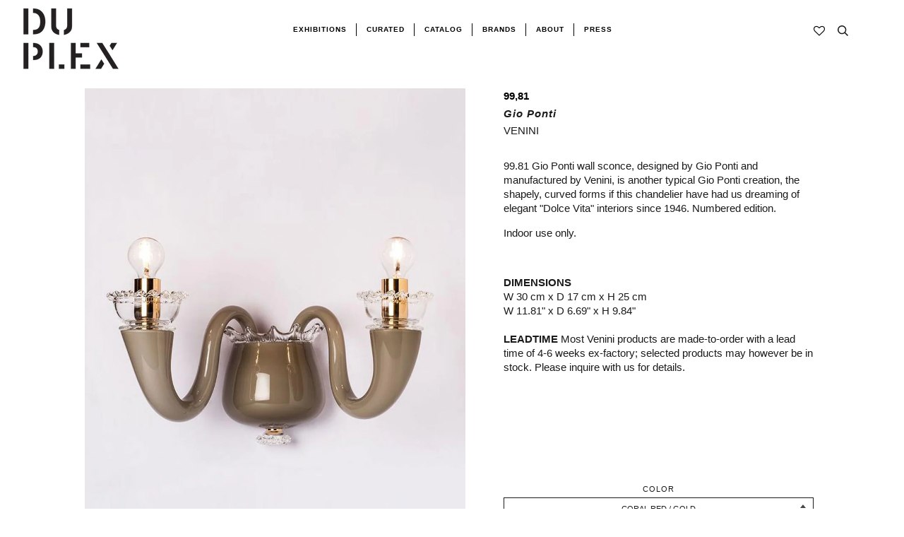

--- FILE ---
content_type: text/html; charset=utf-8
request_url: https://duplexdsgn.com/collections/wall/products/99-81-gio-ponti-wall-sconce-by-gio-ponti-for-venini
body_size: 37534
content:
<!doctype html>
<!--[if lt IE 7]><html class="no-js lt-ie9 lt-ie8 lt-ie7" lang="en"> <![endif]-->
<!--[if IE 7]><html class="no-js lt-ie9 lt-ie8" lang="en"> <![endif]-->
<!--[if IE 8]><html class="no-js lt-ie9" lang="en"> <![endif]-->
<!--[if IE 9 ]><html class="ie9 no-js"> <![endif]-->
<!--[if (gt IE 9)|!(IE)]><!--> <html class="no-js"> <!--<![endif]-->
<head>
<!-- "snippets/booster-seo.liquid" was not rendered, the associated app was uninstalled --><script>GSXMLHttpRequest = XMLHttpRequest;</script>
  <script async src="https://www.googletagmanager.com/gtag/js?id=AW-806348273"></script>
  <script>
    window.dataLayer = window.dataLayer || [];
    function gtag(){dataLayer.push(arguments);}
    gtag('js', new Date());
    gtag('config', 'AW-806348273');
  </script>
  <!-- Google Tag Manager -->
  <script>(function(w,d,s,l,i){w[l]=w[l]||[];w[l].push({'gtm.start':
                                                        new Date().getTime(),event:'gtm.js'});var f=d.getElementsByTagName(s)[0],
    j=d.createElement(s),dl=l!='dataLayer'?'&l='+l:'';j.async=true;j.src=
      'https://www.googletagmanager.com/gtm.js?id='+i+dl;f.parentNode.insertBefore(j,f);
                              })(window,document,'script','dataLayer','GTM-MMSSQ3B');</script>
  <!-- End Google Tag Manager -->
  <!-- ======================= Pipeline Theme V4.3.3 ========================= -->
  <meta charset="utf-8">
  <meta http-equiv="X-UA-Compatible" content="IE=edge,chrome=1">

  
    <link rel="shortcut icon" href="//duplexdsgn.com/cdn/shop/files/duplex-01_375x_200x_642433ef-a042-46cb-85ee-2871ed144567_32x32.png?v=1614303429" type="image/png">
  

  <!-- Title and description ================================================ -->
  

  

  <!-- Product meta ========================================================= -->
  <!-- /snippets/social-meta-tags.liquid -->


  <meta property="og:type" content="product">
  <meta property="og:title" content="99,81">
  
  <meta property="og:image" content="http://duplexdsgn.com/cdn/shop/products/99.81_grande.jpg?v=1745942233">
  <meta property="og:image:secure_url" content="https://duplexdsgn.com/cdn/shop/products/99.81_grande.jpg?v=1745942233">
  
  <meta property="og:image" content="http://duplexdsgn.com/cdn/shop/products/gio_ponti_applique_9981_grande.jpg?v=1745942233">
  <meta property="og:image:secure_url" content="https://duplexdsgn.com/cdn/shop/products/gio_ponti_applique_9981_grande.jpg?v=1745942233">
  
  <meta property="og:image" content="http://duplexdsgn.com/cdn/shop/products/6e12b1a2e94aa4a99b236d43fdf498d9_large_79653044-6e66-4886-988b-9b32fb10ff80_grande.jpg?v=1745942233">
  <meta property="og:image:secure_url" content="https://duplexdsgn.com/cdn/shop/products/6e12b1a2e94aa4a99b236d43fdf498d9_large_79653044-6e66-4886-988b-9b32fb10ff80_grande.jpg?v=1745942233">
  
  <meta property="og:price:amount" content="4,301.00">
  <meta property="og:price:currency" content="USD">


  <meta property="og:description" content="99.81 Gio Ponti wall sconce, designed by Gio Ponti and manufactured by Venini, is another typical Gio Ponti creation, the shapely, curved forms if this chandelier have had us dreaming of elegant &quot;Dolce Vita&quot; interiors since 1946. Numbered edition. Indoor use only.   DIMENSIONSW 30 cm x D 17 cm x H 25 cmW 11.81&quot; x D 6.6">

  <meta property="og:url" content="https://duplexdsgn.com/products/99-81-gio-ponti-wall-sconce-by-gio-ponti-for-venini">
  <meta property="og:site_name" content="DUPLEX">







  <meta name="twitter:card" content="product">
  <meta name="twitter:title" content="99,81">
  <meta name="twitter:description" content="99.81 Gio Ponti wall sconce, designed by Gio Ponti and manufactured by Venini, is another typical Gio Ponti creation, the shapely, curved forms if this chandelier have had us dreaming of elegant &quot;Dolce Vita&quot; interiors since 1946. Numbered edition.
Indoor use only.
 
DIMENSIONSW 30 cm x D 17 cm x H 25 cmW 11.81&quot; x D 6.69&quot; x H 9.84&quot;LEADTIME Most Venini products are made-to-order with a lead time of 4-6 weeks ex-factory; selected products may however be in stock. Please inquire with us for details.


 
 ">
  <meta name="twitter:image" content="https://duplexdsgn.com/cdn/shop/products/99.81_medium.jpg?v=1745942233">
  <meta name="twitter:image:width" content="240">
  <meta name="twitter:image:height" content="240">
  <meta name="twitter:label1" content="Price">
  
  <meta name="twitter:data1" content="From $4,301.00 USD">
  
  <meta name="twitter:label2" content="Brand">
  <meta name="twitter:data2" content="VENINI">
  



  <!-- Helpers ============================================================== -->
  <link rel="canonical" href="https://duplexdsgn.com/products/99-81-gio-ponti-wall-sconce-by-gio-ponti-for-venini">
  <meta name="viewport" content="width=device-width,initial-scale=1">
  <meta name="theme-color" content="#1c1a1a">

  <!-- CSS ================================================================== -->
  <link href="//duplexdsgn.com/cdn/shop/t/59/assets/theme.scss.css?v=121776038223404939671759259331" rel="stylesheet" type="text/css" media="all" />
    <link href="//duplexdsgn.com/cdn/shop/t/59/assets/fullpage.css?v=116687109100321060541584368113" rel="stylesheet" type="text/css" media="all" />


  <!-- Vendor JS ============================================================ -->
     <script src="https://ajax.googleapis.com/ajax/libs/jquery/1.11.1/jquery.min.js"></script>

  <script src="//duplexdsgn.com/cdn/shop/t/59/assets/vendor.js?v=66698828979482915531581351539" type="text/javascript"></script>
  <script src="//duplexdsgn.com/cdn/shop/t/59/assets/fullpage.extensions.min.js?v=131812709070191056311583327821" type="text/javascript"></script>
  <script src="//duplexdsgn.com/cdn/shop/t/59/assets/fullpage.js?v=64339862470301111571583420330" type="text/javascript"></script>

  

  
  
  <!-- /snippets/oldIE-js.liquid -->


<!--[if lt IE 9]>
<script src="//cdnjs.cloudflare.com/ajax/libs/html5shiv/3.7.2/html5shiv.min.js" type="text/javascript"></script>
<script src="//duplexdsgn.com/cdn/shop/t/59/assets/respond.min.js?v=52248677837542619231581351536" type="text/javascript"></script>
<script src="//duplexdsgn.com/cdn/shop/t/59/assets/background_size_emu.js?v=21377892010524143771581351526" type="text/javascript"></script>
<link href="//duplexdsgn.com/cdn/shop/t/59/assets/respond-proxy.html" id="respond-proxy" rel="respond-proxy" />
<link href="//duplexdsgn.com/search?q=5dfd4ae6be7938f7c6059dc324e93c02" id="respond-redirect" rel="respond-redirect" />
<script src="//duplexdsgn.com/search?q=5dfd4ae6be7938f7c6059dc324e93c02" type="text/javascript"></script>
<![endif]-->



  <script>
    var theme = {
      strings: {
        addToCart: "Add to Cart",
        soldOut: "Sold Out",
        unavailable: "Unavailable",
        join: "Join Now"
      },
      moneyFormat: "\u003cspan class=money\u003e${{ amount }} \u003c\/span\u003e",
      version: '4.3.3'
    }
  </script>

  
  
  
  <!-- /snippets/fonts.liquid -->

<script src="//duplexdsgn.com/cdn/shop/t/59/assets/webfont.js?v=30949158316048555571581351539" type="text/javascript"></script>
<script type="text/javascript">
  WebFont.load({
    google: {
      families:
        
        
        ["Abel:400,400italic,700,700italic:latin","Questrial:400:latin","Montserrat:400:latin"]
    },
    timeout: 5000
  });
</script>



  <!-- Header hook for plugins ============================================== -->

  <!-- "snippets/buddha-megamenu-before.liquid" was not rendered, the associated app was uninstalled -->
  <!-- "snippets/buddha-megamenu.liquid" was not rendered, the associated app was uninstalled -->
  <script>window.performance && window.performance.mark && window.performance.mark('shopify.content_for_header.start');</script><meta name="google-site-verification" content="C_ebSVSiWxfaUunEsn8cZKZTdSycze8kwoXpY6rxmEc">
<meta id="shopify-digital-wallet" name="shopify-digital-wallet" content="/22171713/digital_wallets/dialog">
<meta name="shopify-checkout-api-token" content="6cda980dcc4ea78bd313bcb607057bd9">
<link rel="alternate" type="application/json+oembed" href="https://duplexdsgn.com/products/99-81-gio-ponti-wall-sconce-by-gio-ponti-for-venini.oembed">
<script async="async" src="/checkouts/internal/preloads.js?locale=en-US"></script>
<link rel="preconnect" href="https://shop.app" crossorigin="anonymous">
<script async="async" src="https://shop.app/checkouts/internal/preloads.js?locale=en-US&shop_id=22171713" crossorigin="anonymous"></script>
<script id="apple-pay-shop-capabilities" type="application/json">{"shopId":22171713,"countryCode":"US","currencyCode":"USD","merchantCapabilities":["supports3DS"],"merchantId":"gid:\/\/shopify\/Shop\/22171713","merchantName":"DUPLEX","requiredBillingContactFields":["postalAddress","email","phone"],"requiredShippingContactFields":["postalAddress","email","phone"],"shippingType":"shipping","supportedNetworks":["visa","masterCard","amex","discover","elo","jcb"],"total":{"type":"pending","label":"DUPLEX","amount":"1.00"},"shopifyPaymentsEnabled":true,"supportsSubscriptions":true}</script>
<script id="shopify-features" type="application/json">{"accessToken":"6cda980dcc4ea78bd313bcb607057bd9","betas":["rich-media-storefront-analytics"],"domain":"duplexdsgn.com","predictiveSearch":true,"shopId":22171713,"locale":"en"}</script>
<script>var Shopify = Shopify || {};
Shopify.shop = "duplexdsgn.myshopify.com";
Shopify.locale = "en";
Shopify.currency = {"active":"USD","rate":"1.0"};
Shopify.country = "US";
Shopify.theme = {"name":"Duplex 2.1","id":78901182529,"schema_name":"Pipeline","schema_version":"4.3.3","theme_store_id":null,"role":"main"};
Shopify.theme.handle = "null";
Shopify.theme.style = {"id":null,"handle":null};
Shopify.cdnHost = "duplexdsgn.com/cdn";
Shopify.routes = Shopify.routes || {};
Shopify.routes.root = "/";</script>
<script type="module">!function(o){(o.Shopify=o.Shopify||{}).modules=!0}(window);</script>
<script>!function(o){function n(){var o=[];function n(){o.push(Array.prototype.slice.apply(arguments))}return n.q=o,n}var t=o.Shopify=o.Shopify||{};t.loadFeatures=n(),t.autoloadFeatures=n()}(window);</script>
<script>
  window.ShopifyPay = window.ShopifyPay || {};
  window.ShopifyPay.apiHost = "shop.app\/pay";
  window.ShopifyPay.redirectState = null;
</script>
<script id="shop-js-analytics" type="application/json">{"pageType":"product"}</script>
<script defer="defer" async type="module" src="//duplexdsgn.com/cdn/shopifycloud/shop-js/modules/v2/client.init-shop-cart-sync_BdyHc3Nr.en.esm.js"></script>
<script defer="defer" async type="module" src="//duplexdsgn.com/cdn/shopifycloud/shop-js/modules/v2/chunk.common_Daul8nwZ.esm.js"></script>
<script type="module">
  await import("//duplexdsgn.com/cdn/shopifycloud/shop-js/modules/v2/client.init-shop-cart-sync_BdyHc3Nr.en.esm.js");
await import("//duplexdsgn.com/cdn/shopifycloud/shop-js/modules/v2/chunk.common_Daul8nwZ.esm.js");

  window.Shopify.SignInWithShop?.initShopCartSync?.({"fedCMEnabled":true,"windoidEnabled":true});

</script>
<script>
  window.Shopify = window.Shopify || {};
  if (!window.Shopify.featureAssets) window.Shopify.featureAssets = {};
  window.Shopify.featureAssets['shop-js'] = {"shop-cart-sync":["modules/v2/client.shop-cart-sync_QYOiDySF.en.esm.js","modules/v2/chunk.common_Daul8nwZ.esm.js"],"init-fed-cm":["modules/v2/client.init-fed-cm_DchLp9rc.en.esm.js","modules/v2/chunk.common_Daul8nwZ.esm.js"],"shop-button":["modules/v2/client.shop-button_OV7bAJc5.en.esm.js","modules/v2/chunk.common_Daul8nwZ.esm.js"],"init-windoid":["modules/v2/client.init-windoid_DwxFKQ8e.en.esm.js","modules/v2/chunk.common_Daul8nwZ.esm.js"],"shop-cash-offers":["modules/v2/client.shop-cash-offers_DWtL6Bq3.en.esm.js","modules/v2/chunk.common_Daul8nwZ.esm.js","modules/v2/chunk.modal_CQq8HTM6.esm.js"],"shop-toast-manager":["modules/v2/client.shop-toast-manager_CX9r1SjA.en.esm.js","modules/v2/chunk.common_Daul8nwZ.esm.js"],"init-shop-email-lookup-coordinator":["modules/v2/client.init-shop-email-lookup-coordinator_UhKnw74l.en.esm.js","modules/v2/chunk.common_Daul8nwZ.esm.js"],"pay-button":["modules/v2/client.pay-button_DzxNnLDY.en.esm.js","modules/v2/chunk.common_Daul8nwZ.esm.js"],"avatar":["modules/v2/client.avatar_BTnouDA3.en.esm.js"],"init-shop-cart-sync":["modules/v2/client.init-shop-cart-sync_BdyHc3Nr.en.esm.js","modules/v2/chunk.common_Daul8nwZ.esm.js"],"shop-login-button":["modules/v2/client.shop-login-button_D8B466_1.en.esm.js","modules/v2/chunk.common_Daul8nwZ.esm.js","modules/v2/chunk.modal_CQq8HTM6.esm.js"],"init-customer-accounts-sign-up":["modules/v2/client.init-customer-accounts-sign-up_C8fpPm4i.en.esm.js","modules/v2/client.shop-login-button_D8B466_1.en.esm.js","modules/v2/chunk.common_Daul8nwZ.esm.js","modules/v2/chunk.modal_CQq8HTM6.esm.js"],"init-shop-for-new-customer-accounts":["modules/v2/client.init-shop-for-new-customer-accounts_CVTO0Ztu.en.esm.js","modules/v2/client.shop-login-button_D8B466_1.en.esm.js","modules/v2/chunk.common_Daul8nwZ.esm.js","modules/v2/chunk.modal_CQq8HTM6.esm.js"],"init-customer-accounts":["modules/v2/client.init-customer-accounts_dRgKMfrE.en.esm.js","modules/v2/client.shop-login-button_D8B466_1.en.esm.js","modules/v2/chunk.common_Daul8nwZ.esm.js","modules/v2/chunk.modal_CQq8HTM6.esm.js"],"shop-follow-button":["modules/v2/client.shop-follow-button_CkZpjEct.en.esm.js","modules/v2/chunk.common_Daul8nwZ.esm.js","modules/v2/chunk.modal_CQq8HTM6.esm.js"],"lead-capture":["modules/v2/client.lead-capture_BntHBhfp.en.esm.js","modules/v2/chunk.common_Daul8nwZ.esm.js","modules/v2/chunk.modal_CQq8HTM6.esm.js"],"checkout-modal":["modules/v2/client.checkout-modal_CfxcYbTm.en.esm.js","modules/v2/chunk.common_Daul8nwZ.esm.js","modules/v2/chunk.modal_CQq8HTM6.esm.js"],"shop-login":["modules/v2/client.shop-login_Da4GZ2H6.en.esm.js","modules/v2/chunk.common_Daul8nwZ.esm.js","modules/v2/chunk.modal_CQq8HTM6.esm.js"],"payment-terms":["modules/v2/client.payment-terms_MV4M3zvL.en.esm.js","modules/v2/chunk.common_Daul8nwZ.esm.js","modules/v2/chunk.modal_CQq8HTM6.esm.js"]};
</script>
<script>(function() {
  var isLoaded = false;
  function asyncLoad() {
    if (isLoaded) return;
    isLoaded = true;
    var urls = ["https:\/\/www.improvedcontactform.com\/icf.js?shop=duplexdsgn.myshopify.com","https:\/\/chimpstatic.com\/mcjs-connected\/js\/users\/c48d596449ac20facb4576b46\/244b73d6205b3bc8097642ab7.js?shop=duplexdsgn.myshopify.com","\/\/cdn.shopify.com\/proxy\/14ceb93637a47057edb19e2524e313a2e2dad33e6fe2b04e5cfe4a401d0d18ee\/bingshoppingtool-t2app-prod.trafficmanager.net\/uet\/tracking_script?shop=duplexdsgn.myshopify.com\u0026sp-cache-control=cHVibGljLCBtYXgtYWdlPTkwMA","\/\/cdn.secomapp.com\/promotionpopup\/cdn\/allshops\/duplexdsgn\/1603991330.js?shop=duplexdsgn.myshopify.com"];
    for (var i = 0; i < urls.length; i++) {
      var s = document.createElement('script');
      s.type = 'text/javascript';
      s.async = true;
      s.src = urls[i];
      var x = document.getElementsByTagName('script')[0];
      x.parentNode.insertBefore(s, x);
    }
  };
  if(window.attachEvent) {
    window.attachEvent('onload', asyncLoad);
  } else {
    window.addEventListener('load', asyncLoad, false);
  }
})();</script>
<script id="__st">var __st={"a":22171713,"offset":-18000,"reqid":"ff2419c7-bdce-44ff-9ac4-33b799388b63-1768982854","pageurl":"duplexdsgn.com\/collections\/wall\/products\/99-81-gio-ponti-wall-sconce-by-gio-ponti-for-venini","u":"a063ca5b5681","p":"product","rtyp":"product","rid":1534264082466};</script>
<script>window.ShopifyPaypalV4VisibilityTracking = true;</script>
<script id="captcha-bootstrap">!function(){'use strict';const t='contact',e='account',n='new_comment',o=[[t,t],['blogs',n],['comments',n],[t,'customer']],c=[[e,'customer_login'],[e,'guest_login'],[e,'recover_customer_password'],[e,'create_customer']],r=t=>t.map((([t,e])=>`form[action*='/${t}']:not([data-nocaptcha='true']) input[name='form_type'][value='${e}']`)).join(','),a=t=>()=>t?[...document.querySelectorAll(t)].map((t=>t.form)):[];function s(){const t=[...o],e=r(t);return a(e)}const i='password',u='form_key',d=['recaptcha-v3-token','g-recaptcha-response','h-captcha-response',i],f=()=>{try{return window.sessionStorage}catch{return}},m='__shopify_v',_=t=>t.elements[u];function p(t,e,n=!1){try{const o=window.sessionStorage,c=JSON.parse(o.getItem(e)),{data:r}=function(t){const{data:e,action:n}=t;return t[m]||n?{data:e,action:n}:{data:t,action:n}}(c);for(const[e,n]of Object.entries(r))t.elements[e]&&(t.elements[e].value=n);n&&o.removeItem(e)}catch(o){console.error('form repopulation failed',{error:o})}}const l='form_type',E='cptcha';function T(t){t.dataset[E]=!0}const w=window,h=w.document,L='Shopify',v='ce_forms',y='captcha';let A=!1;((t,e)=>{const n=(g='f06e6c50-85a8-45c8-87d0-21a2b65856fe',I='https://cdn.shopify.com/shopifycloud/storefront-forms-hcaptcha/ce_storefront_forms_captcha_hcaptcha.v1.5.2.iife.js',D={infoText:'Protected by hCaptcha',privacyText:'Privacy',termsText:'Terms'},(t,e,n)=>{const o=w[L][v],c=o.bindForm;if(c)return c(t,g,e,D).then(n);var r;o.q.push([[t,g,e,D],n]),r=I,A||(h.body.append(Object.assign(h.createElement('script'),{id:'captcha-provider',async:!0,src:r})),A=!0)});var g,I,D;w[L]=w[L]||{},w[L][v]=w[L][v]||{},w[L][v].q=[],w[L][y]=w[L][y]||{},w[L][y].protect=function(t,e){n(t,void 0,e),T(t)},Object.freeze(w[L][y]),function(t,e,n,w,h,L){const[v,y,A,g]=function(t,e,n){const i=e?o:[],u=t?c:[],d=[...i,...u],f=r(d),m=r(i),_=r(d.filter((([t,e])=>n.includes(e))));return[a(f),a(m),a(_),s()]}(w,h,L),I=t=>{const e=t.target;return e instanceof HTMLFormElement?e:e&&e.form},D=t=>v().includes(t);t.addEventListener('submit',(t=>{const e=I(t);if(!e)return;const n=D(e)&&!e.dataset.hcaptchaBound&&!e.dataset.recaptchaBound,o=_(e),c=g().includes(e)&&(!o||!o.value);(n||c)&&t.preventDefault(),c&&!n&&(function(t){try{if(!f())return;!function(t){const e=f();if(!e)return;const n=_(t);if(!n)return;const o=n.value;o&&e.removeItem(o)}(t);const e=Array.from(Array(32),(()=>Math.random().toString(36)[2])).join('');!function(t,e){_(t)||t.append(Object.assign(document.createElement('input'),{type:'hidden',name:u})),t.elements[u].value=e}(t,e),function(t,e){const n=f();if(!n)return;const o=[...t.querySelectorAll(`input[type='${i}']`)].map((({name:t})=>t)),c=[...d,...o],r={};for(const[a,s]of new FormData(t).entries())c.includes(a)||(r[a]=s);n.setItem(e,JSON.stringify({[m]:1,action:t.action,data:r}))}(t,e)}catch(e){console.error('failed to persist form',e)}}(e),e.submit())}));const S=(t,e)=>{t&&!t.dataset[E]&&(n(t,e.some((e=>e===t))),T(t))};for(const o of['focusin','change'])t.addEventListener(o,(t=>{const e=I(t);D(e)&&S(e,y())}));const B=e.get('form_key'),M=e.get(l),P=B&&M;t.addEventListener('DOMContentLoaded',(()=>{const t=y();if(P)for(const e of t)e.elements[l].value===M&&p(e,B);[...new Set([...A(),...v().filter((t=>'true'===t.dataset.shopifyCaptcha))])].forEach((e=>S(e,t)))}))}(h,new URLSearchParams(w.location.search),n,t,e,['guest_login'])})(!0,!0)}();</script>
<script integrity="sha256-4kQ18oKyAcykRKYeNunJcIwy7WH5gtpwJnB7kiuLZ1E=" data-source-attribution="shopify.loadfeatures" defer="defer" src="//duplexdsgn.com/cdn/shopifycloud/storefront/assets/storefront/load_feature-a0a9edcb.js" crossorigin="anonymous"></script>
<script crossorigin="anonymous" defer="defer" src="//duplexdsgn.com/cdn/shopifycloud/storefront/assets/shopify_pay/storefront-65b4c6d7.js?v=20250812"></script>
<script data-source-attribution="shopify.dynamic_checkout.dynamic.init">var Shopify=Shopify||{};Shopify.PaymentButton=Shopify.PaymentButton||{isStorefrontPortableWallets:!0,init:function(){window.Shopify.PaymentButton.init=function(){};var t=document.createElement("script");t.src="https://duplexdsgn.com/cdn/shopifycloud/portable-wallets/latest/portable-wallets.en.js",t.type="module",document.head.appendChild(t)}};
</script>
<script data-source-attribution="shopify.dynamic_checkout.buyer_consent">
  function portableWalletsHideBuyerConsent(e){var t=document.getElementById("shopify-buyer-consent"),n=document.getElementById("shopify-subscription-policy-button");t&&n&&(t.classList.add("hidden"),t.setAttribute("aria-hidden","true"),n.removeEventListener("click",e))}function portableWalletsShowBuyerConsent(e){var t=document.getElementById("shopify-buyer-consent"),n=document.getElementById("shopify-subscription-policy-button");t&&n&&(t.classList.remove("hidden"),t.removeAttribute("aria-hidden"),n.addEventListener("click",e))}window.Shopify?.PaymentButton&&(window.Shopify.PaymentButton.hideBuyerConsent=portableWalletsHideBuyerConsent,window.Shopify.PaymentButton.showBuyerConsent=portableWalletsShowBuyerConsent);
</script>
<script data-source-attribution="shopify.dynamic_checkout.cart.bootstrap">document.addEventListener("DOMContentLoaded",(function(){function t(){return document.querySelector("shopify-accelerated-checkout-cart, shopify-accelerated-checkout")}if(t())Shopify.PaymentButton.init();else{new MutationObserver((function(e,n){t()&&(Shopify.PaymentButton.init(),n.disconnect())})).observe(document.body,{childList:!0,subtree:!0})}}));
</script>
<link id="shopify-accelerated-checkout-styles" rel="stylesheet" media="screen" href="https://duplexdsgn.com/cdn/shopifycloud/portable-wallets/latest/accelerated-checkout-backwards-compat.css" crossorigin="anonymous">
<style id="shopify-accelerated-checkout-cart">
        #shopify-buyer-consent {
  margin-top: 1em;
  display: inline-block;
  width: 100%;
}

#shopify-buyer-consent.hidden {
  display: none;
}

#shopify-subscription-policy-button {
  background: none;
  border: none;
  padding: 0;
  text-decoration: underline;
  font-size: inherit;
  cursor: pointer;
}

#shopify-subscription-policy-button::before {
  box-shadow: none;
}

      </style>

<script>window.performance && window.performance.mark && window.performance.mark('shopify.content_for_header.end');</script><style type="text/css" id="nitro-fontify" >
</style>
<link href="//duplexdsgn.com/cdn/shop/t/59/assets/globo.menu.css?v=43727128853432046251582736641" rel="stylesheet" type="text/css" media="all" /><script type="text/javascript">window.GloboMenuMoneyFormat = "\u003cspan class=money\u003e${{ amount }} \u003c\/span\u003e";
  window.shopCurrency = "USD";
  window.assetsUrl = '//duplexdsgn.com/cdn/shop/t/59/assets/';
  window.filesUrl = '//duplexdsgn.com/cdn/shop/files/';
  window.GloboMenuStatus = 1;
  window.GloboMenuLinklists = {"footer": [{'url' :"\/pages\/designers", 'title': "DESIGNERS"},{'url' :"\/search", 'title': "SEARCH"},{'url' :"\/pages\/inquire", 'title': "TRADE PROGRAM"},{'url' :"\/pages\/privacy-policy", 'title': "PRIVACY POLICY"},{'url' :"\/pages\/return-policy", 'title': "RETURN POLICY"},{'url' :"#", 'title': "ACCESSIBILITY"}],"menu": [{'url' :"\/pages\/about", 'title': "."}],"footer-collections": [{'url' :"\/collections\/seating", 'title': "SEATING"},{'url' :"\/collections\/lighting", 'title': "LIGHTING"},{'url' :"\/collections\/all-products", 'title': "ALL PRODUCTS"}],"bottom": [{'url' :"\/pages\/designers", 'title': "DESIGNERS"},{'url' :"\/pages\/trade", 'title': "TRADE"},{'url' :"\/collections\/vintage", 'title': "Vintage"},{'url' :"\/pages\/privacy-policy", 'title': "PRIVACY POLICY"},{'url' :"\/pages\/return-policy", 'title': "RETURN POLICY"},{'url' :"\/pages\/shipping-policy", 'title': "SHIPPING POLICY"}],"new-footer": [{'url' :"\/collections", 'title': "collections"},{'url' :"\/pages\/designers", 'title': "designers"},{'url' :"\/search", 'title': "search"},{'url' :"\/pages\/inquire", 'title': "trade program"},{'url' :"\/pages\/privacy-policy", 'title': "privacy policy"},{'url' :"\/pages\/shipping-policy", 'title': "shipping"},{'url' :"\/pages\/return-policy", 'title': "returns"},{'url' :"#", 'title': "ACCESSIBILITY"}],"new-header-menu": [{'url' :"#", 'title': "Collections"},{'url' :"\/pages\/journal", 'title': "Journal"}],"main-menu-1": [{'url' :"#", 'title': "Curated"},{'url' :"\/collections\/all", 'title': "Catalog"},{'url' :"#", 'title': "Brands"},{'url' :"#", 'title': "Vintage"},{'url' :"\/pages\/trade", 'title': "Trade"}],"main-menu-2": [{'url' :"\/collections\/all", 'title': "Curated"},{'url' :"\/collections\/driade", 'title': "Catalog"},{'url' :"\/pages\/our-brands", 'title': "Brands"},{'url' :"\/collections\/diesel-living", 'title': "Vintage"},{'url' :"\/pages\/trade", 'title': "Trade"},{'url' :"\/pages\/duplex-x", 'title': "DUPLEX X"}],"footer-menu": [{'url' :"\/pages\/designers", 'title': "Designers"},{'url' :"\/pages\/privacy-policy", 'title': "Privacy Policy"},{'url' :"\/pages\/return-policy", 'title': "Return  Policy"},{'url' :"https:\/\/duplexdsgn.com\/pages\/shipping-policy", 'title': "Shipping Policy"},{'url' :"\/collections\/vintage", 'title': "Vintage"}],"social-footer": [{'url' :"https:\/\/www.instagram.com\/duplexdsgn\/", 'title': "instagram"},{'url' :"https:\/\/www.facebook.com\/duplexdsgn\/", 'title': "facebook"},{'url' :"https:\/\/www.pinterest.it\/duplexdsgn\/", 'title': "pinterest"}],"main-menu-prova": [{'url' :"\/", 'title': "."}],"customer-account-main-menu": [{'url' :"\/", 'title': "Shop"},{'url' :"https:\/\/shopify.com\/22171713\/account\/orders?locale=en\u0026region_country=US", 'title': "Orders"}]};
  window.GloboMenuConfig = {"theme":{"theme_store_id":739,"theme_version":"4.3.3"},"replacement":{"type":"selector","main_menu_selector":null,"mobile_menu_selector":null},"settings":{"general":{"responsive":"768","transition":"fade","transition_speed":"300","transition_delay":"150","align":"center","trigger":"hover","search":false,"indicators":true,"menu_lineheight":"50","menu_padding":"20","dropdown_lineheight":"50","tab_lineheight":"50","linklist_lineheight":"30","desktop_sticky_header":true,"mobile_sticky_header":true,"border":true,"submenu_border":true,"mobile_trigger":"click_toggle","carousel_auto_play":true,"carousel_loop":true,"mobile_border":true,"lazy_load_enable":false},"font":{"menu_fontfamily_custom":false,"menu_fontfamily":"Work Sans","menu_fontfamily_2":"Lato","menu_fontsize":"12","menu_fontweight":"700","submenu_heading_fontfamily_custom":false,"submenu_heading_fontfamily":"Work Sans","submenu_heading_fontfamily_2":"Bitter","submenu_heading_fontsize":"14","submenu_heading_fontweight":"600","submenu_text_fontfamily_custom":false,"submenu_text_fontfamily":"Work Sans","submenu_text_fontfamily_2":"Arimo","submenu_text_fontsize":"13","submenu_text_fontweight":"400","submenu_description_fontfamily_custom":false,"submenu_description_fontfamily":"Work Sans","submenu_description_fontfamily_2":"Indie Flower","submenu_description_fontsize":"12","submenu_description_fontweight":"400","tab_fontfamily_custom":false,"tab_fontfamily":"Work Sans","tab_fontfamily_2":"Lato","tab_fontsize":"14","tab_fontweight":"500"},"color":{"menu_background":"rgba(255, 255, 255, 0)","menu_background_hover":"rgba(254, 254, 254, 0)","menu_border":"#0f0f0f","menu_text":"rgba(0, 0, 0, 1)","menu_text_hover":"#f6f1f1","submenu_background":"rgba(255, 255, 255, 1)","submenu_border":"rgba(255, 255, 255, 1)","submenu_heading":"#ae2828","submenu_text":"#313131","submenu_text_hover":"#000000","submenu_description":"#969696","submenu_description_hover":"#4d5bcd","tab_background_hover":"#d9d9d9","tab_heading_color":"#202020","tab_heading_active_color":"#000000"},"language":{"name":"Name","email":"Email","phone":"Phone Number","message":"Message","send":"Send","add_to_cart":"Add to cart","view":"View details","sale":"Sale","sold_out":"Sold out","search":"Search for..."}},"items":[{"title":"CURATED","url":null,"icon":null,"image":null,"description":null,"level":0},{"title":"CATALOG","url":null,"icon":null,"image":null,"description":null,"level":0,"submenu":{"type":"dropdown","orientation":"horizontal","justifyContent":"center","alignment":"full","items":[{"title":"SEATING","url":"\/collections\/seating","level":1,"submenu":{"type":"dropdown","orientation":"horizontal","justifyContent":"center","alignment":"full","items":[{"title":"CHAIRS","url":"\/collections\/chairs","level":2,"submenu":{"type":"dropdown","orientation":"horizontal","justifyContent":"center","alignment":"full","items":[]}},{"title":"SOFAS","url":"\/collections\/sofa","level":2,"submenu":{"type":"dropdown","orientation":"horizontal","justifyContent":"center","alignment":"full","items":[]}},{"title":"LOUNGE","url":"\/collections\/lounge","level":2,"submenu":{"type":"dropdown","orientation":"horizontal","justifyContent":"center","alignment":"full","items":[]}},{"title":"BENCHES","url":"\/collections\/bench","level":2,"submenu":{"type":"dropdown","orientation":"horizontal","justifyContent":"center","alignment":"full","items":[]}},{"title":"STOOLS","url":"\/collections\/stool","level":2,"submenu":{"type":"dropdown","orientation":"horizontal","justifyContent":"center","alignment":"full","items":[]}},{"title":"OUTDOOR SEATING","url":"\/collections\/outdoor-seating","level":2,"submenu":{"type":"dropdown","orientation":"horizontal","justifyContent":"center","alignment":"full","items":[]}}]}},{"title":"TABLES","url":"\/collections\/tables","level":1,"submenu":{"type":"dropdown","orientation":"horizontal","justifyContent":"center","alignment":"full","items":[]}},{"title":"LIGHTING","url":"\/collections\/lighting","level":1,"submenu":{"type":"dropdown","orientation":"horizontal","justifyContent":"center","alignment":"full","items":[]}},{"title":"STORAGE","url":"\/collections\/case-pieces-and-storage-cabinets","level":1,"submenu":{"type":"dropdown","orientation":"horizontal","justifyContent":"center","alignment":"full","items":[]}},{"title":"ACCESSORIES, MIRRORS & RUGS","url":"\/collections\/decorative-objects","level":1,"submenu":{"type":"dropdown","orientation":"horizontal","justifyContent":"center","alignment":"full","items":[]}},{"title":"BEDS","url":"\/collections\/beds","level":1,"submenu":{"type":"dropdown","orientation":"horizontal","justifyContent":"center","alignment":"full","items":[]}}]}},{"title":"BRANDS","url":null,"icon":null,"image":null,"description":null,"level":0},{"title":"VINTAGE","url":"\/collections\/vintage","level":0},{"title":"TRADE","url":"\/pages\/trade","level":0}]}
</script>
<script src="//duplexdsgn.com/cdn/shop/t/59/assets/globo.menu.render.js?v=89191084177464114561582736637"></script>
<script src="//duplexdsgn.com/cdn/shop/t/59/assets/globo.menu.data.js?v=54455330864815877441582736639"></script>
<script src="//duplexdsgn.com/cdn/shop/t/59/assets/globo.menu.app.js?v=86077275773035153561582736640"></script>
<script type="text/javascript">
  var globoMenu = new GloboMenu(window.GloboMenuConfig, window.GloboMenuRenderFunction);
</script>

  <!--Google Merchant Center Verification - LP - DO NOT DELETE -->
  <meta name="google-site-verification" content="6UOyhoT3bj6mtR9sHFHA9SWI0sJnytCX0fCuna4uUSU" />
  <script type='text/javascript'>var jiltStorefrontParams = {"capture_email_on_add_to_cart":0,"platform":"shopify","popover_dismiss_message":"Your email and cart are saved so we can send you email reminders about this order.","shop_uuid":"cf2776da-f024-4bb0-afa4-cd95f83bca1e"}; </script>


  <script>
  	window.mlvedaShopCurrency = "USD";
  	window.shopCurrency = "USD";
  	window.supported_currencies = "USD CAD AUD GBP EUR INR JPY";
  </script>

  
  
  
  
<!-- GSSTART Infinite Scroll code start. Do not change -->  <script type="text/javascript" src="https://gravity-apps.com/shopify/js/shopify/infinitescroll3255.js?v=gs83609bdbda55f00a991cb8970cd085ba"></script>  <!-- nfinite Scroll code end. Do not change GSEND -->

<!-- Font icon for header icons -->
<link href="https://de454z9efqcli.cloudfront.net/safe-icons/css/wishlisthero-icons.css" rel="stylesheet"/>
<!-- Style for floating buttons and others -->
<style type="text/css">
    .wishlisthero-floating {
        position: absolute;
        right: 5px;
        top: 5px;
        z-index: 23;
        border-radius: 100%;
    }

    .wishlisthero-floating:hover {
        background-color: rgb(0, 0, 0, 0.05);
    }

    .wishlisthero-floating button {
        font-size: 20px !important;
        width: 40px !important;
        padding: 0.125em 0 0 !important;
    }

    /****************************************************************************************/
    /* For some theme shared view need some spacing */
    /*
    #wishlist-hero-shared-list-view {
  margin-top: 15px;
  margin-bottom: 15px;
}
#wishlist-hero-shared-list-view h1 {
  padding-left: 5px;
}

#wishlisthero-product-page-button-container {
  padding-top: 15px;
}
*/
    /****************************************************************************************/
    /* #wishlisthero-product-page-button-container button {
  padding-left: 1px !important;
} */
    /****************************************************************************************/
    /* Customize the indicator when wishlist has items AND the normal indicator not working */
    /* span.wishlist-hero-items-count {
  position: absolute;
  top: 5px;
  right: 5px;
  width: 5px;
  height: 5px;
  background-color: red; 
    border-radius: 100%;
}
*/
</style>
 <script type='text/javascript'>try{
   window.WishListHero_setting = {"ButtonColor":"rgba(0, 0, 0, 1)","IconColor":"rgba(255, 255, 255, 1)","IconType":"Heart","ButtonTextBeforeAdding":"ADD TO WISHLIST","ButtonTextAfterAdding":"ADDED TO WISHLIST","AnimationAfterAddition":"Shake side to side","ButtonTextAddToCart":"ADD TO CART","AddedProductNotificationText":"Product added to wishlist successfully","AddedProductToCartNotificationText":"Product added to cart successfully","SharePopup_TitleText":"Share My wishlist","SharePopup_shareBtnText":"Share","SharePopup_shareHederText":"Share on Social Networks","SharePopup_shareCopyText":"Or copy Wishlist link to share","SharePopup_shareCancelBtnText":"cancel","SharePopup_shareCopyBtnText":"copy","SendEMailPopup_BtnText":"send email","SendEMailPopup_FromText":"From Name","SendEMailPopup_ToText":"To email","SendEMailPopup_BodyText":"Body","SendEMailPopup_SendBtnText":"send","SendEMailPopup_TitleText":"Send My Wislist via Email","RemoveProductMessageText":"Are you sure you want to remove this item from your wishlist ?","RemovedProductNotificationText":"Product removed from wishlist successfully","RemovePopupOkText":"ok","RemovePopup_HeaderText":"ARE YOU SURE?","ViewWishlistText":"View wishlist","EmptyWishlistText":"there are no items in this wishlist","BuyNowButtonText":"Buy Now","Wishlist_Title":"My Wishlist","WishlistHeaderTitleAlignment":"Center","WishlistProductImageSize":"Normal","PriceColor":"rgba(0, 0, 0, 1)","HeaderFontSize":"30","PriceFontSize":"18","ProductNameFontSize":"16","LaunchPointType":"header_menu","DisplayWishlistAs":"popup_window","DisplayButtonAs":"text_with_icon","PopupSize":"md","EnableCustomizeWishlistPopup":false,"LowStockInventoryLevel":10,"OnSaleMinimumPercentage":10,"_id":"5ea9b1df9336a74a25285b90","EnableCollection":false,"EnableShare":true,"RemovePowerBy":false,"EnableFBPixel":false,"DisapleApp":false,"CustomizedAppearance":true,"EnableQuickView":false,"FloatPointPossition":"bottom_right","HeartStateToggle":true,"HeaderMenuItemsIndicator":true,"EmailFromName":"Patrizio Chiarparini","EnableLowStockEmail":false,"EnableOnSaleEmail":false,"HideUserGuide_Setting":true,"HideRate":true,"DisableGuestCustomer":false,"EnableRemoveFromWishlistAfterAdd":true,"EnableRemoveFromWishlistAfterAddButtonText":"REMOVE FROM WISHLIST","HideAddToCartButton":false,"LoginPopupContent":"Please login to save your wishlist across devices.","LoginPopupContentFontSize":"20","LoginPopupLoginBtnText":"Login","NoRedirectAfterAddToCart":false,"NotificationPopupPosition":"right","ViewCartLinkText":"View Cart","WishlistButtonTextColor":"rgba(255, 255, 255, 1)","Shop":"duplexdsgn.myshopify.com","shop":"duplexdsgn.myshopify.com","Status":"Active","Plan":"FREE"};  
  }catch(e){ console.error('Error loading config',e); } </script><link rel="stylesheet" href="//duplexdsgn.com/cdn/shop/t/59/assets/sca-pp.css?v=26248894406678077071594994519">
 <script>
  
	SCAPPLive = {};
  
  SCAPPShop = {};
    
  </script>
<script src="//duplexdsgn.com/cdn/shop/t/59/assets/sca-pp-initial.js?v=13927334416058120411603991332" type="text/javascript"></script>
   
  
  <meta name="google-site-verification" content="DgFHXZ-ueCgZ65yWhJVcYYmMs89FMCGXWGS1WWyR_kI" />
  




<link href="https://monorail-edge.shopifysvc.com" rel="dns-prefetch">
<script>(function(){if ("sendBeacon" in navigator && "performance" in window) {try {var session_token_from_headers = performance.getEntriesByType('navigation')[0].serverTiming.find(x => x.name == '_s').description;} catch {var session_token_from_headers = undefined;}var session_cookie_matches = document.cookie.match(/_shopify_s=([^;]*)/);var session_token_from_cookie = session_cookie_matches && session_cookie_matches.length === 2 ? session_cookie_matches[1] : "";var session_token = session_token_from_headers || session_token_from_cookie || "";function handle_abandonment_event(e) {var entries = performance.getEntries().filter(function(entry) {return /monorail-edge.shopifysvc.com/.test(entry.name);});if (!window.abandonment_tracked && entries.length === 0) {window.abandonment_tracked = true;var currentMs = Date.now();var navigation_start = performance.timing.navigationStart;var payload = {shop_id: 22171713,url: window.location.href,navigation_start,duration: currentMs - navigation_start,session_token,page_type: "product"};window.navigator.sendBeacon("https://monorail-edge.shopifysvc.com/v1/produce", JSON.stringify({schema_id: "online_store_buyer_site_abandonment/1.1",payload: payload,metadata: {event_created_at_ms: currentMs,event_sent_at_ms: currentMs}}));}}window.addEventListener('pagehide', handle_abandonment_event);}}());</script>
<script id="web-pixels-manager-setup">(function e(e,d,r,n,o){if(void 0===o&&(o={}),!Boolean(null===(a=null===(i=window.Shopify)||void 0===i?void 0:i.analytics)||void 0===a?void 0:a.replayQueue)){var i,a;window.Shopify=window.Shopify||{};var t=window.Shopify;t.analytics=t.analytics||{};var s=t.analytics;s.replayQueue=[],s.publish=function(e,d,r){return s.replayQueue.push([e,d,r]),!0};try{self.performance.mark("wpm:start")}catch(e){}var l=function(){var e={modern:/Edge?\/(1{2}[4-9]|1[2-9]\d|[2-9]\d{2}|\d{4,})\.\d+(\.\d+|)|Firefox\/(1{2}[4-9]|1[2-9]\d|[2-9]\d{2}|\d{4,})\.\d+(\.\d+|)|Chrom(ium|e)\/(9{2}|\d{3,})\.\d+(\.\d+|)|(Maci|X1{2}).+ Version\/(15\.\d+|(1[6-9]|[2-9]\d|\d{3,})\.\d+)([,.]\d+|)( \(\w+\)|)( Mobile\/\w+|) Safari\/|Chrome.+OPR\/(9{2}|\d{3,})\.\d+\.\d+|(CPU[ +]OS|iPhone[ +]OS|CPU[ +]iPhone|CPU IPhone OS|CPU iPad OS)[ +]+(15[._]\d+|(1[6-9]|[2-9]\d|\d{3,})[._]\d+)([._]\d+|)|Android:?[ /-](13[3-9]|1[4-9]\d|[2-9]\d{2}|\d{4,})(\.\d+|)(\.\d+|)|Android.+Firefox\/(13[5-9]|1[4-9]\d|[2-9]\d{2}|\d{4,})\.\d+(\.\d+|)|Android.+Chrom(ium|e)\/(13[3-9]|1[4-9]\d|[2-9]\d{2}|\d{4,})\.\d+(\.\d+|)|SamsungBrowser\/([2-9]\d|\d{3,})\.\d+/,legacy:/Edge?\/(1[6-9]|[2-9]\d|\d{3,})\.\d+(\.\d+|)|Firefox\/(5[4-9]|[6-9]\d|\d{3,})\.\d+(\.\d+|)|Chrom(ium|e)\/(5[1-9]|[6-9]\d|\d{3,})\.\d+(\.\d+|)([\d.]+$|.*Safari\/(?![\d.]+ Edge\/[\d.]+$))|(Maci|X1{2}).+ Version\/(10\.\d+|(1[1-9]|[2-9]\d|\d{3,})\.\d+)([,.]\d+|)( \(\w+\)|)( Mobile\/\w+|) Safari\/|Chrome.+OPR\/(3[89]|[4-9]\d|\d{3,})\.\d+\.\d+|(CPU[ +]OS|iPhone[ +]OS|CPU[ +]iPhone|CPU IPhone OS|CPU iPad OS)[ +]+(10[._]\d+|(1[1-9]|[2-9]\d|\d{3,})[._]\d+)([._]\d+|)|Android:?[ /-](13[3-9]|1[4-9]\d|[2-9]\d{2}|\d{4,})(\.\d+|)(\.\d+|)|Mobile Safari.+OPR\/([89]\d|\d{3,})\.\d+\.\d+|Android.+Firefox\/(13[5-9]|1[4-9]\d|[2-9]\d{2}|\d{4,})\.\d+(\.\d+|)|Android.+Chrom(ium|e)\/(13[3-9]|1[4-9]\d|[2-9]\d{2}|\d{4,})\.\d+(\.\d+|)|Android.+(UC? ?Browser|UCWEB|U3)[ /]?(15\.([5-9]|\d{2,})|(1[6-9]|[2-9]\d|\d{3,})\.\d+)\.\d+|SamsungBrowser\/(5\.\d+|([6-9]|\d{2,})\.\d+)|Android.+MQ{2}Browser\/(14(\.(9|\d{2,})|)|(1[5-9]|[2-9]\d|\d{3,})(\.\d+|))(\.\d+|)|K[Aa][Ii]OS\/(3\.\d+|([4-9]|\d{2,})\.\d+)(\.\d+|)/},d=e.modern,r=e.legacy,n=navigator.userAgent;return n.match(d)?"modern":n.match(r)?"legacy":"unknown"}(),u="modern"===l?"modern":"legacy",c=(null!=n?n:{modern:"",legacy:""})[u],f=function(e){return[e.baseUrl,"/wpm","/b",e.hashVersion,"modern"===e.buildTarget?"m":"l",".js"].join("")}({baseUrl:d,hashVersion:r,buildTarget:u}),m=function(e){var d=e.version,r=e.bundleTarget,n=e.surface,o=e.pageUrl,i=e.monorailEndpoint;return{emit:function(e){var a=e.status,t=e.errorMsg,s=(new Date).getTime(),l=JSON.stringify({metadata:{event_sent_at_ms:s},events:[{schema_id:"web_pixels_manager_load/3.1",payload:{version:d,bundle_target:r,page_url:o,status:a,surface:n,error_msg:t},metadata:{event_created_at_ms:s}}]});if(!i)return console&&console.warn&&console.warn("[Web Pixels Manager] No Monorail endpoint provided, skipping logging."),!1;try{return self.navigator.sendBeacon.bind(self.navigator)(i,l)}catch(e){}var u=new XMLHttpRequest;try{return u.open("POST",i,!0),u.setRequestHeader("Content-Type","text/plain"),u.send(l),!0}catch(e){return console&&console.warn&&console.warn("[Web Pixels Manager] Got an unhandled error while logging to Monorail."),!1}}}}({version:r,bundleTarget:l,surface:e.surface,pageUrl:self.location.href,monorailEndpoint:e.monorailEndpoint});try{o.browserTarget=l,function(e){var d=e.src,r=e.async,n=void 0===r||r,o=e.onload,i=e.onerror,a=e.sri,t=e.scriptDataAttributes,s=void 0===t?{}:t,l=document.createElement("script"),u=document.querySelector("head"),c=document.querySelector("body");if(l.async=n,l.src=d,a&&(l.integrity=a,l.crossOrigin="anonymous"),s)for(var f in s)if(Object.prototype.hasOwnProperty.call(s,f))try{l.dataset[f]=s[f]}catch(e){}if(o&&l.addEventListener("load",o),i&&l.addEventListener("error",i),u)u.appendChild(l);else{if(!c)throw new Error("Did not find a head or body element to append the script");c.appendChild(l)}}({src:f,async:!0,onload:function(){if(!function(){var e,d;return Boolean(null===(d=null===(e=window.Shopify)||void 0===e?void 0:e.analytics)||void 0===d?void 0:d.initialized)}()){var d=window.webPixelsManager.init(e)||void 0;if(d){var r=window.Shopify.analytics;r.replayQueue.forEach((function(e){var r=e[0],n=e[1],o=e[2];d.publishCustomEvent(r,n,o)})),r.replayQueue=[],r.publish=d.publishCustomEvent,r.visitor=d.visitor,r.initialized=!0}}},onerror:function(){return m.emit({status:"failed",errorMsg:"".concat(f," has failed to load")})},sri:function(e){var d=/^sha384-[A-Za-z0-9+/=]+$/;return"string"==typeof e&&d.test(e)}(c)?c:"",scriptDataAttributes:o}),m.emit({status:"loading"})}catch(e){m.emit({status:"failed",errorMsg:(null==e?void 0:e.message)||"Unknown error"})}}})({shopId: 22171713,storefrontBaseUrl: "https://duplexdsgn.com",extensionsBaseUrl: "https://extensions.shopifycdn.com/cdn/shopifycloud/web-pixels-manager",monorailEndpoint: "https://monorail-edge.shopifysvc.com/unstable/produce_batch",surface: "storefront-renderer",enabledBetaFlags: ["2dca8a86"],webPixelsConfigList: [{"id":"2103935293","configuration":"{\"ti\":\"17365977\",\"endpoint\":\"https:\/\/bat.bing.com\/action\/0\"}","eventPayloadVersion":"v1","runtimeContext":"STRICT","scriptVersion":"5ee93563fe31b11d2d65e2f09a5229dc","type":"APP","apiClientId":2997493,"privacyPurposes":["ANALYTICS","MARKETING","SALE_OF_DATA"],"dataSharingAdjustments":{"protectedCustomerApprovalScopes":["read_customer_personal_data"]}},{"id":"718471485","configuration":"{\"config\":\"{\\\"pixel_id\\\":\\\"G-V9M7M416EZ\\\",\\\"target_country\\\":\\\"US\\\",\\\"gtag_events\\\":[{\\\"type\\\":\\\"search\\\",\\\"action_label\\\":[\\\"G-V9M7M416EZ\\\",\\\"AW-806348273\\\/dKEjCPCus8wBEPHLv4AD\\\"]},{\\\"type\\\":\\\"begin_checkout\\\",\\\"action_label\\\":[\\\"G-V9M7M416EZ\\\",\\\"AW-806348273\\\/sLZRCO2us8wBEPHLv4AD\\\"]},{\\\"type\\\":\\\"view_item\\\",\\\"action_label\\\":[\\\"G-V9M7M416EZ\\\",\\\"AW-806348273\\\/-J_cCOeus8wBEPHLv4AD\\\",\\\"MC-5KSMPZ77X6\\\"]},{\\\"type\\\":\\\"purchase\\\",\\\"action_label\\\":[\\\"G-V9M7M416EZ\\\",\\\"AW-806348273\\\/miASCOSus8wBEPHLv4AD\\\",\\\"MC-5KSMPZ77X6\\\"]},{\\\"type\\\":\\\"page_view\\\",\\\"action_label\\\":[\\\"G-V9M7M416EZ\\\",\\\"AW-806348273\\\/JqcQCOGus8wBEPHLv4AD\\\",\\\"MC-5KSMPZ77X6\\\"]},{\\\"type\\\":\\\"add_payment_info\\\",\\\"action_label\\\":[\\\"G-V9M7M416EZ\\\",\\\"AW-806348273\\\/vemVCPOus8wBEPHLv4AD\\\"]},{\\\"type\\\":\\\"add_to_cart\\\",\\\"action_label\\\":[\\\"G-V9M7M416EZ\\\",\\\"AW-806348273\\\/TJScCOqus8wBEPHLv4AD\\\"]}],\\\"enable_monitoring_mode\\\":false}\"}","eventPayloadVersion":"v1","runtimeContext":"OPEN","scriptVersion":"b2a88bafab3e21179ed38636efcd8a93","type":"APP","apiClientId":1780363,"privacyPurposes":[],"dataSharingAdjustments":{"protectedCustomerApprovalScopes":["read_customer_address","read_customer_email","read_customer_name","read_customer_personal_data","read_customer_phone"]}},{"id":"264110397","configuration":"{\"pixel_id\":\"794789461056318\",\"pixel_type\":\"facebook_pixel\",\"metaapp_system_user_token\":\"-\"}","eventPayloadVersion":"v1","runtimeContext":"OPEN","scriptVersion":"ca16bc87fe92b6042fbaa3acc2fbdaa6","type":"APP","apiClientId":2329312,"privacyPurposes":["ANALYTICS","MARKETING","SALE_OF_DATA"],"dataSharingAdjustments":{"protectedCustomerApprovalScopes":["read_customer_address","read_customer_email","read_customer_name","read_customer_personal_data","read_customer_phone"]}},{"id":"159121725","configuration":"{\"tagID\":\"2612596890482\"}","eventPayloadVersion":"v1","runtimeContext":"STRICT","scriptVersion":"18031546ee651571ed29edbe71a3550b","type":"APP","apiClientId":3009811,"privacyPurposes":["ANALYTICS","MARKETING","SALE_OF_DATA"],"dataSharingAdjustments":{"protectedCustomerApprovalScopes":["read_customer_address","read_customer_email","read_customer_name","read_customer_personal_data","read_customer_phone"]}},{"id":"shopify-app-pixel","configuration":"{}","eventPayloadVersion":"v1","runtimeContext":"STRICT","scriptVersion":"0450","apiClientId":"shopify-pixel","type":"APP","privacyPurposes":["ANALYTICS","MARKETING"]},{"id":"shopify-custom-pixel","eventPayloadVersion":"v1","runtimeContext":"LAX","scriptVersion":"0450","apiClientId":"shopify-pixel","type":"CUSTOM","privacyPurposes":["ANALYTICS","MARKETING"]}],isMerchantRequest: false,initData: {"shop":{"name":"DUPLEX","paymentSettings":{"currencyCode":"USD"},"myshopifyDomain":"duplexdsgn.myshopify.com","countryCode":"US","storefrontUrl":"https:\/\/duplexdsgn.com"},"customer":null,"cart":null,"checkout":null,"productVariants":[{"price":{"amount":5533.0,"currencyCode":"USD"},"product":{"title":"99,81","vendor":"VENINI","id":"1534264082466","untranslatedTitle":"99,81","url":"\/products\/99-81-gio-ponti-wall-sconce-by-gio-ponti-for-venini","type":"Gio Ponti"},"id":"12712150499362","image":{"src":"\/\/duplexdsgn.com\/cdn\/shop\/products\/gio_ponti_applique_9981.jpg?v=1745942233"},"sku":null,"title":"CORAL RED \/ GOLD","untranslatedTitle":"CORAL RED \/ GOLD"},{"price":{"amount":4301.0,"currencyCode":"USD"},"product":{"title":"99,81","vendor":"VENINI","id":"1534264082466","untranslatedTitle":"99,81","url":"\/products\/99-81-gio-ponti-wall-sconce-by-gio-ponti-for-venini","type":"Gio Ponti"},"id":"12712150532130","image":{"src":"\/\/duplexdsgn.com\/cdn\/shop\/products\/6e12b1a2e94aa4a99b236d43fdf498d9_large_79653044-6e66-4886-988b-9b32fb10ff80.jpg?v=1745942233"},"sku":null,"title":"GREY \/ GREEN","untranslatedTitle":"GREY \/ GREEN"},{"price":{"amount":4301.0,"currencyCode":"USD"},"product":{"title":"99,81","vendor":"VENINI","id":"1534264082466","untranslatedTitle":"99,81","url":"\/products\/99-81-gio-ponti-wall-sconce-by-gio-ponti-for-venini","type":"Gio Ponti"},"id":"12712150564898","image":{"src":"\/\/duplexdsgn.com\/cdn\/shop\/products\/99.81.jpg?v=1745942233"},"sku":null,"title":"GREY OPALINE","untranslatedTitle":"GREY OPALINE"}],"purchasingCompany":null},},"https://duplexdsgn.com/cdn","fcfee988w5aeb613cpc8e4bc33m6693e112",{"modern":"","legacy":""},{"shopId":"22171713","storefrontBaseUrl":"https:\/\/duplexdsgn.com","extensionBaseUrl":"https:\/\/extensions.shopifycdn.com\/cdn\/shopifycloud\/web-pixels-manager","surface":"storefront-renderer","enabledBetaFlags":"[\"2dca8a86\"]","isMerchantRequest":"false","hashVersion":"fcfee988w5aeb613cpc8e4bc33m6693e112","publish":"custom","events":"[[\"page_viewed\",{}],[\"product_viewed\",{\"productVariant\":{\"price\":{\"amount\":5533.0,\"currencyCode\":\"USD\"},\"product\":{\"title\":\"99,81\",\"vendor\":\"VENINI\",\"id\":\"1534264082466\",\"untranslatedTitle\":\"99,81\",\"url\":\"\/products\/99-81-gio-ponti-wall-sconce-by-gio-ponti-for-venini\",\"type\":\"Gio Ponti\"},\"id\":\"12712150499362\",\"image\":{\"src\":\"\/\/duplexdsgn.com\/cdn\/shop\/products\/gio_ponti_applique_9981.jpg?v=1745942233\"},\"sku\":null,\"title\":\"CORAL RED \/ GOLD\",\"untranslatedTitle\":\"CORAL RED \/ GOLD\"}}]]"});</script><script>
  window.ShopifyAnalytics = window.ShopifyAnalytics || {};
  window.ShopifyAnalytics.meta = window.ShopifyAnalytics.meta || {};
  window.ShopifyAnalytics.meta.currency = 'USD';
  var meta = {"product":{"id":1534264082466,"gid":"gid:\/\/shopify\/Product\/1534264082466","vendor":"VENINI","type":"Gio Ponti","handle":"99-81-gio-ponti-wall-sconce-by-gio-ponti-for-venini","variants":[{"id":12712150499362,"price":553300,"name":"99,81 - CORAL RED \/ GOLD","public_title":"CORAL RED \/ GOLD","sku":null},{"id":12712150532130,"price":430100,"name":"99,81 - GREY \/ GREEN","public_title":"GREY \/ GREEN","sku":null},{"id":12712150564898,"price":430100,"name":"99,81 - GREY OPALINE","public_title":"GREY OPALINE","sku":null}],"remote":false},"page":{"pageType":"product","resourceType":"product","resourceId":1534264082466,"requestId":"ff2419c7-bdce-44ff-9ac4-33b799388b63-1768982854"}};
  for (var attr in meta) {
    window.ShopifyAnalytics.meta[attr] = meta[attr];
  }
</script>
<script class="analytics">
  (function () {
    var customDocumentWrite = function(content) {
      var jquery = null;

      if (window.jQuery) {
        jquery = window.jQuery;
      } else if (window.Checkout && window.Checkout.$) {
        jquery = window.Checkout.$;
      }

      if (jquery) {
        jquery('body').append(content);
      }
    };

    var hasLoggedConversion = function(token) {
      if (token) {
        return document.cookie.indexOf('loggedConversion=' + token) !== -1;
      }
      return false;
    }

    var setCookieIfConversion = function(token) {
      if (token) {
        var twoMonthsFromNow = new Date(Date.now());
        twoMonthsFromNow.setMonth(twoMonthsFromNow.getMonth() + 2);

        document.cookie = 'loggedConversion=' + token + '; expires=' + twoMonthsFromNow;
      }
    }

    var trekkie = window.ShopifyAnalytics.lib = window.trekkie = window.trekkie || [];
    if (trekkie.integrations) {
      return;
    }
    trekkie.methods = [
      'identify',
      'page',
      'ready',
      'track',
      'trackForm',
      'trackLink'
    ];
    trekkie.factory = function(method) {
      return function() {
        var args = Array.prototype.slice.call(arguments);
        args.unshift(method);
        trekkie.push(args);
        return trekkie;
      };
    };
    for (var i = 0; i < trekkie.methods.length; i++) {
      var key = trekkie.methods[i];
      trekkie[key] = trekkie.factory(key);
    }
    trekkie.load = function(config) {
      trekkie.config = config || {};
      trekkie.config.initialDocumentCookie = document.cookie;
      var first = document.getElementsByTagName('script')[0];
      var script = document.createElement('script');
      script.type = 'text/javascript';
      script.onerror = function(e) {
        var scriptFallback = document.createElement('script');
        scriptFallback.type = 'text/javascript';
        scriptFallback.onerror = function(error) {
                var Monorail = {
      produce: function produce(monorailDomain, schemaId, payload) {
        var currentMs = new Date().getTime();
        var event = {
          schema_id: schemaId,
          payload: payload,
          metadata: {
            event_created_at_ms: currentMs,
            event_sent_at_ms: currentMs
          }
        };
        return Monorail.sendRequest("https://" + monorailDomain + "/v1/produce", JSON.stringify(event));
      },
      sendRequest: function sendRequest(endpointUrl, payload) {
        // Try the sendBeacon API
        if (window && window.navigator && typeof window.navigator.sendBeacon === 'function' && typeof window.Blob === 'function' && !Monorail.isIos12()) {
          var blobData = new window.Blob([payload], {
            type: 'text/plain'
          });

          if (window.navigator.sendBeacon(endpointUrl, blobData)) {
            return true;
          } // sendBeacon was not successful

        } // XHR beacon

        var xhr = new XMLHttpRequest();

        try {
          xhr.open('POST', endpointUrl);
          xhr.setRequestHeader('Content-Type', 'text/plain');
          xhr.send(payload);
        } catch (e) {
          console.log(e);
        }

        return false;
      },
      isIos12: function isIos12() {
        return window.navigator.userAgent.lastIndexOf('iPhone; CPU iPhone OS 12_') !== -1 || window.navigator.userAgent.lastIndexOf('iPad; CPU OS 12_') !== -1;
      }
    };
    Monorail.produce('monorail-edge.shopifysvc.com',
      'trekkie_storefront_load_errors/1.1',
      {shop_id: 22171713,
      theme_id: 78901182529,
      app_name: "storefront",
      context_url: window.location.href,
      source_url: "//duplexdsgn.com/cdn/s/trekkie.storefront.cd680fe47e6c39ca5d5df5f0a32d569bc48c0f27.min.js"});

        };
        scriptFallback.async = true;
        scriptFallback.src = '//duplexdsgn.com/cdn/s/trekkie.storefront.cd680fe47e6c39ca5d5df5f0a32d569bc48c0f27.min.js';
        first.parentNode.insertBefore(scriptFallback, first);
      };
      script.async = true;
      script.src = '//duplexdsgn.com/cdn/s/trekkie.storefront.cd680fe47e6c39ca5d5df5f0a32d569bc48c0f27.min.js';
      first.parentNode.insertBefore(script, first);
    };
    trekkie.load(
      {"Trekkie":{"appName":"storefront","development":false,"defaultAttributes":{"shopId":22171713,"isMerchantRequest":null,"themeId":78901182529,"themeCityHash":"14199070358095381945","contentLanguage":"en","currency":"USD","eventMetadataId":"6509a420-b2cf-476f-84d6-4d9643037cf7"},"isServerSideCookieWritingEnabled":true,"monorailRegion":"shop_domain","enabledBetaFlags":["65f19447"]},"Session Attribution":{},"S2S":{"facebookCapiEnabled":true,"source":"trekkie-storefront-renderer","apiClientId":580111}}
    );

    var loaded = false;
    trekkie.ready(function() {
      if (loaded) return;
      loaded = true;

      window.ShopifyAnalytics.lib = window.trekkie;

      var originalDocumentWrite = document.write;
      document.write = customDocumentWrite;
      try { window.ShopifyAnalytics.merchantGoogleAnalytics.call(this); } catch(error) {};
      document.write = originalDocumentWrite;

      window.ShopifyAnalytics.lib.page(null,{"pageType":"product","resourceType":"product","resourceId":1534264082466,"requestId":"ff2419c7-bdce-44ff-9ac4-33b799388b63-1768982854","shopifyEmitted":true});

      var match = window.location.pathname.match(/checkouts\/(.+)\/(thank_you|post_purchase)/)
      var token = match? match[1]: undefined;
      if (!hasLoggedConversion(token)) {
        setCookieIfConversion(token);
        window.ShopifyAnalytics.lib.track("Viewed Product",{"currency":"USD","variantId":12712150499362,"productId":1534264082466,"productGid":"gid:\/\/shopify\/Product\/1534264082466","name":"99,81 - CORAL RED \/ GOLD","price":"5533.00","sku":null,"brand":"VENINI","variant":"CORAL RED \/ GOLD","category":"Gio Ponti","nonInteraction":true,"remote":false},undefined,undefined,{"shopifyEmitted":true});
      window.ShopifyAnalytics.lib.track("monorail:\/\/trekkie_storefront_viewed_product\/1.1",{"currency":"USD","variantId":12712150499362,"productId":1534264082466,"productGid":"gid:\/\/shopify\/Product\/1534264082466","name":"99,81 - CORAL RED \/ GOLD","price":"5533.00","sku":null,"brand":"VENINI","variant":"CORAL RED \/ GOLD","category":"Gio Ponti","nonInteraction":true,"remote":false,"referer":"https:\/\/duplexdsgn.com\/collections\/wall\/products\/99-81-gio-ponti-wall-sconce-by-gio-ponti-for-venini"});
      }
    });


        var eventsListenerScript = document.createElement('script');
        eventsListenerScript.async = true;
        eventsListenerScript.src = "//duplexdsgn.com/cdn/shopifycloud/storefront/assets/shop_events_listener-3da45d37.js";
        document.getElementsByTagName('head')[0].appendChild(eventsListenerScript);

})();</script>
  <script>
  if (!window.ga || (window.ga && typeof window.ga !== 'function')) {
    window.ga = function ga() {
      (window.ga.q = window.ga.q || []).push(arguments);
      if (window.Shopify && window.Shopify.analytics && typeof window.Shopify.analytics.publish === 'function') {
        window.Shopify.analytics.publish("ga_stub_called", {}, {sendTo: "google_osp_migration"});
      }
      console.error("Shopify's Google Analytics stub called with:", Array.from(arguments), "\nSee https://help.shopify.com/manual/promoting-marketing/pixels/pixel-migration#google for more information.");
    };
    if (window.Shopify && window.Shopify.analytics && typeof window.Shopify.analytics.publish === 'function') {
      window.Shopify.analytics.publish("ga_stub_initialized", {}, {sendTo: "google_osp_migration"});
    }
  }
</script>
<script
  defer
  src="https://duplexdsgn.com/cdn/shopifycloud/perf-kit/shopify-perf-kit-3.0.4.min.js"
  data-application="storefront-renderer"
  data-shop-id="22171713"
  data-render-region="gcp-us-central1"
  data-page-type="product"
  data-theme-instance-id="78901182529"
  data-theme-name="Pipeline"
  data-theme-version="4.3.3"
  data-monorail-region="shop_domain"
  data-resource-timing-sampling-rate="10"
  data-shs="true"
  data-shs-beacon="true"
  data-shs-export-with-fetch="true"
  data-shs-logs-sample-rate="1"
  data-shs-beacon-endpoint="https://duplexdsgn.com/api/collect"
></script>
</head>
<body id="99-81" class="template-product" >
  <!-- "snippets/buddha-megamenu-wireframe.liquid" was not rendered, the associated app was uninstalled -->

  <button id="js-footer-accessibility"></button>
  <div id="shopify-section-header" class="shopify-section"><div class="header__wrapper">

  
  <div class="info-bar showMobile">
    <div class="wrapper text-center">

      

      
      <div class="header-message uppercase header-message--crowded">
        
          <a href="/pages/inquire">speak your mind  &gt; Contact duplex</a>
        
      </div>
      
<a href="#swym-wishlist" class="swym-wishlist">
  <i aria-hidden="true" focusable="false" role="presentation" class="fa fa-heart"></i>
</a>
      
    
        <div class="header-search__wrapper">
          <div class="header-search">
            <form action="/search" method="get" class="input-group search" role="search">
              
              <input class="search-bar" type="search" name="q">
              <button type="submit" class="btn search-btn"></button>
            </form>
          </div>
        </div>
      
                
    </div>
  </div>
  

  <header class="site-header header--medium" role="banner">
    <div class="wrapper">
      <div class="nav--desktop">
        <div class="mobile-wrapper">
  <div class="header-cart__wrapper">
    <a href="/cart" class="CartToggle header-cart"></a>
    <span class="header-cart__bubble cartCount hidden-count"></span>
  </div>
  <div class="logo-wrapper logo-wrapper--image">
    
      <div class="h4 header-logo" itemscope itemtype="http://schema.org/Organization">
    
        
        <a href="/" itemprop="url">
          
          <img src="//duplexdsgn.com/cdn/shop/files/duplex-01_375x_b108766e-bf09-41e1-83ce-e3c993a1837a_140x.png?v=1614300018"
          srcset="//duplexdsgn.com/cdn/shop/files/duplex-01_375x_b108766e-bf09-41e1-83ce-e3c993a1837a_140x.png?v=1614300018 1x, //duplexdsgn.com/cdn/shop/files/duplex-01_375x_b108766e-bf09-41e1-83ce-e3c993a1837a_140x@2x.png?v=1614300018 2x"
          alt="DUPLEX"
          class="logo-image"
          itemprop="logo">
        </a>
      
    
      </div>
    
  </div>
  <a href class="menuToggle header-hamburger"></a>
</div>
<div class="header-menu nav-wrapper">
  
   
  <ul class="main-menu accessibleNav" role="navigation" aria-label="primary">
    
    
      <li class="child ">
  <a href="/pages/about" class="nav-link">.</a>
  
</li>

        

  </ul>
</div>

      </div>
      <div class="nav--mobile">
        <div class="mobile-wrapper">
  <div class="header-cart__wrapper">
    <a href="/cart" class="CartToggle header-cart"></a>
    <span class="header-cart__bubble cartCount hidden-count"></span>
  </div>
  <div class="logo-wrapper logo-wrapper--image">
    
      <div class="h4 header-logo" itemscope itemtype="http://schema.org/Organization">
    
        
        <a href="/" itemprop="url">
          
          <img src="//duplexdsgn.com/cdn/shop/files/duplex-01_375x_b108766e-bf09-41e1-83ce-e3c993a1837a_140x.png?v=1614300018"
          srcset="//duplexdsgn.com/cdn/shop/files/duplex-01_375x_b108766e-bf09-41e1-83ce-e3c993a1837a_140x.png?v=1614300018 1x, //duplexdsgn.com/cdn/shop/files/duplex-01_375x_b108766e-bf09-41e1-83ce-e3c993a1837a_140x@2x.png?v=1614300018 2x"
          alt="DUPLEX"
          class="logo-image"
          itemprop="logo">
        </a>
      
    
      </div>
    
  </div>
  <a href class="menuToggle header-hamburger" aria-haspopup="true" aria-expanded="false" aria-controls="ariaHamburger"></a>
</div>
<div class="header-menu nav-wrapper">
  
   
  <ul class="main-menu accessibleNav" role="navigation" aria-label="primary" id="ariaHamburger" >
    
    
      <li class="child ">
  <a href="/pages/about" class="nav-link">.</a>
  
</li>

        

  </ul>
</div>

      </div>
    </div>
  </header>
</div>


</div>

  <main class="main-content" role="main">
    <div id="shopify-section-product" class="shopify-section"><div class="product-section" id="ProductSection-product" data-section-id="product" data-section-type="product" data-image-zoom-enable="true">
  <div itemscope itemtype="http://schema.org/Product" class="product-page">
  <div class="wrapper">

    <meta itemprop="url" content="https://duplexdsgn.com/products/99-81-gio-ponti-wall-sconce-by-gio-ponti-for-venini">
    <meta itemprop="image" content="//duplexdsgn.com/cdn/shop/products/99.81_grande.jpg?v=1745942233">

    

    
<div class="grid product-single">
      <div class="grid__item large--two-thirds text-center"  id="mobile-only-product-slideshow">
        <div class="product__slides product-single__photos" id="ProductPhoto-product"><div class="product__photo"  data-thumb="//duplexdsgn.com/cdn/shop/products/gio_ponti_applique_9981_small_cropped.jpg?v=1745942233">
            <div >
              <div class="lazy-image" style="padding-top:88.15663801337153%; background-image:  url('//duplexdsgn.com/cdn/shop/products/gio_ponti_applique_9981_1x1.jpg?v=1745942233');">
                <img class="ProductImg-product fade-in lazyload lazypreload"
                  data-mfp-src="//duplexdsgn.com/cdn/shop/products/gio_ponti_applique_9981.jpg?v=1745942233"
                  data-image-id="3986668224546"
                  alt="99.81 GIO PONTI Wall Sconce by Gio Ponti for Venini - DUPLEX DESIGN"
                  data-src="//duplexdsgn.com/cdn/shop/products/gio_ponti_applique_9981_{width}x.jpg?v=1745942233"
                  data-widths="[180, 360, 540, 720, 900, 1080, 1296, 1512, 1728, 2048, 2450, 2700, 3000, 3350, 3750, 4100, 4480]"
                  data-aspectratio=""
                  data-sizes="auto"/>
                
              </div>
            </div>
          </div>

          
            
<div class="product__photo"  data-thumb="//duplexdsgn.com/cdn/shop/products/99.81_small_cropped.jpg?v=1745942233">
                <div style="width:76.14213197969544%; margin: 0 auto;">
                  <div class="lazy-image" style="padding-top:131.33333333333334%; background-image:  url('//duplexdsgn.com/cdn/shop/products/99.81_1x1.jpg?v=1745942233');">
                    <img class="ProductImg-product fade-in lazyload lazypreload"
                      data-mfp-src="//duplexdsgn.com/cdn/shop/products/99.81.jpg?v=1745942233"
                      data-image-id="13471816155201"
                      alt="99,81"
                      data-src="//duplexdsgn.com/cdn/shop/products/99.81_{width}x.jpg?v=1745942233"
                      data-widths="[180, 360, 540, 720, 900, 1080, 1296, 1512, 1728, 2048, 2450, 2700, 3000, 3350, 3750, 4100, 4480]"
                      data-aspectratio=""
                      data-sizes="auto"/>
                    
                  </div>
                </div>
              </div>
            
          
            
          
            
<div class="product__photo product__photo--additional"  data-thumb="//duplexdsgn.com/cdn/shop/products/6e12b1a2e94aa4a99b236d43fdf498d9_large_79653044-6e66-4886-988b-9b32fb10ff80_small_cropped.jpg?v=1745942233">
                <div >
                  <div class="lazy-image" style="padding-top:100.0%; background-image:  url('//duplexdsgn.com/cdn/shop/products/6e12b1a2e94aa4a99b236d43fdf498d9_large_79653044-6e66-4886-988b-9b32fb10ff80_1x1.jpg?v=1745942233');">
                    <img class="ProductImg-product fade-in lazyload lazypreload"
                      data-mfp-src="//duplexdsgn.com/cdn/shop/products/6e12b1a2e94aa4a99b236d43fdf498d9_large_79653044-6e66-4886-988b-9b32fb10ff80.jpg?v=1745942233"
                      data-image-id="3986659377186"
                      alt="99.81 GIO PONTI Wall Sconce by Gio Ponti for Venini - DUPLEX DESIGN"
                      data-src="//duplexdsgn.com/cdn/shop/products/6e12b1a2e94aa4a99b236d43fdf498d9_large_79653044-6e66-4886-988b-9b32fb10ff80_{width}x.jpg?v=1745942233"
                      data-widths="[180, 360, 540, 720, 900, 1080, 1296, 1512, 1728, 2048, 2450, 2700, 3000, 3350, 3750, 4100, 4480]"
                      data-aspectratio=""
                      data-sizes="auto"/>
                    
                  </div>
                </div>
              </div>
            
          
        </div>
        <noscript>
          
            <img src="//duplexdsgn.com/cdn/shop/products/99.81_900x.jpg?v=1745942233" alt="99,81">
          
            <img src="//duplexdsgn.com/cdn/shop/products/gio_ponti_applique_9981_900x.jpg?v=1745942233" alt="99.81 GIO PONTI Wall Sconce by Gio Ponti for Venini - DUPLEX DESIGN">
          
            <img src="//duplexdsgn.com/cdn/shop/products/6e12b1a2e94aa4a99b236d43fdf498d9_large_79653044-6e66-4886-988b-9b32fb10ff80_900x.jpg?v=1745942233" alt="99.81 GIO PONTI Wall Sconce by Gio Ponti for Venini - DUPLEX DESIGN">
          
        </noscript>
        <div id="ProductThumbs-product" class="product__thumbs--square"></div>
      </div>
      
      <div id="images-vertical-scroller">
         
      <img src="//duplexdsgn.com/cdn/shop/products/99.81_900x.jpg?v=1745942233" alt="99,81">
         
      <img src="//duplexdsgn.com/cdn/shop/products/gio_ponti_applique_9981_900x.jpg?v=1745942233" alt="99.81 GIO PONTI Wall Sconce by Gio Ponti for Venini - DUPLEX DESIGN">
         
      <img src="//duplexdsgn.com/cdn/shop/products/6e12b1a2e94aa4a99b236d43fdf498d9_large_79653044-6e66-4886-988b-9b32fb10ff80_900x.jpg?v=1745942233" alt="99.81 GIO PONTI Wall Sconce by Gio Ponti for Venini - DUPLEX DESIGN">
      
      </div>
    
      <div class="grid__item large--one-third" id="productInfo-product">
        <div class="text-center">
          <h1 itemprop="name" class="h2">99,81</h1> 
          <span class="product-type-subtitle">Gio Ponti</span><br><br><br>
          <span class="product-type-subtitle vendor">VENINI</span><br><br>
          


          <div class="product-description rte" itemprop="description">
            <p>99.81 Gio Ponti wall sconce, designed by Gio Ponti and manufactured by Venini, is another typical Gio Ponti creation, the shapely, curved forms if this chandelier have had us dreaming of elegant "Dolce Vita" interiors since 1946. Numbered edition.</p>
<p>Indoor use only.</p>
<p> </p>
<p><strong>DIMENSIONS</strong><br>W 30 cm x D 17 cm x H 25 cm<br>W 11.81" x D 6.69" x H 9.84"<br><br><strong>LEADTIME</strong> Most Venini products are made-to-order with a lead time of 4-6 weeks ex-factory; selected products may however be in stock. Please inquire with us for details.<br><br></p>
<div class="_b2f853fb _420ca3aa" data-tn="pdp-spec-dimensions"></div>
<br><br>
<p> </p>
<p> </p>
          </div>

        </div><div class="product__form" itemprop="offers" itemscope itemtype="http://schema.org/Offer">
  <meta itemprop="priceCurrency" content="USD">
  <meta itemprop="price" content="5533.00">
  <link itemprop="availability" href="http://schema.org/InStock">

  
  

  
    <div id="AddToCartForm-product" data-section="product" class="product-form-product product-form">
      <form method="post" action="/cart/add" id="product_form_1534264082466" accept-charset="UTF-8" class="shopify-product-form" enctype="multipart/form-data"><input type="hidden" name="form_type" value="product" /><input type="hidden" name="utf8" value="✓" />
        
          
            <div class="selector-wrapper js">
              <label for="SingleOptionSelector-product-0">
                COLOR
              </label>
              <select class="single-option-selector single-option-selector-product" id="SingleOptionSelector-product-0" data-section="product" data-index="option1">
                
                  
                  
                  <option value="CORAL RED / GOLD" selected="selected">CORAL RED / GOLD</option>
                
                  
                  
                  <option value="GREY / GREEN">GREY / GREEN</option>
                
                  
                  
                  <option value="GREY OPALINE">GREY OPALINE</option>
                
              </select>
            </div>
          
        

        <select name="id" id="ProductSelect-product" data-section="product" class="product-form__variants no-js">
          
            
              <option  selected="selected"  value="12712150499362">
                CORAL RED / GOLD
              </option>
            
          
            
              <option  value="12712150532130">
                GREY / GREEN
              </option>
            
          
            
              <option  value="12712150564898">
                GREY OPALINE
              </option>
            
          
        </select>

        
        

        


        
      
      <div class="add-to-cart__wrapper">
          <a href="mailto:loveit@duplexdsgn.com?subject=99,81">
            <button type="button" class="btn btn--large btn--full btn--clear uppercase inquiry">
              <span>Inquire</span>
            </button>
          </a>
        </div>

      <input type="hidden" name="product-id" value="1534264082466" /><input type="hidden" name="section-id" value="product" /></form>
    </div>
  
</div>


          
          
          <div class="share text-center" data-permalink="https://duplexdsgn.com/products/99-81-gio-ponti-wall-sconce-by-gio-ponti-for-venini">
            
          
<script class="swym-product-view-snippet">
['SwymViewProducts', 'SwymWatchProducts', 'SwymProductVariants'].forEach(function(k){
  if(!window[k]) window[k] = {};
});
(function(et){
    var collections = "Gio Ponti";
    var o={}, empi=1534264082466,
    piu = "\/\/duplexdsgn.com\/cdn\/shop\/products\/99.81_620x620.jpg?v=1745942233";
    
    
    
    SwymProductVariants[12712150499362] = {
      empi:empi,epi:12712150499362,
      du:"https://duplexdsgn.com/products/99-81-gio-ponti-wall-sconce-by-gio-ponti-for-venini",
      dt:"99,81",
      ct: collections,
      iu:  "\/\/duplexdsgn.com\/cdn\/shop\/products\/gio_ponti_applique_9981_620x620.jpg?v=1745942233" ,
      stk: 0,
      pr: 553300/100,
       op: 503000/100, 
      variants: [{ "CORAL RED \/ GOLD" : 12712150499362}]
    };
    SwymWatchProducts[12712150499362] = o[12712150499362] = {"id": 12712150499362, "available": true,"inventory_management": null,"inventory_quantity": 0,"title": "CORAL RED \/ GOLD", "inventory_policy": "deny"};
    
    
    SwymProductVariants[12712150532130] = {
      empi:empi,epi:12712150532130,
      du:"https://duplexdsgn.com/products/99-81-gio-ponti-wall-sconce-by-gio-ponti-for-venini",
      dt:"99,81",
      ct: collections,
      iu:  "\/\/duplexdsgn.com\/cdn\/shop\/products\/6e12b1a2e94aa4a99b236d43fdf498d9_large_79653044-6e66-4886-988b-9b32fb10ff80_620x620.jpg?v=1745942233" ,
      stk: 0,
      pr: 430100/100,
       op: 391000/100, 
      variants: [{ "GREY \/ GREEN" : 12712150532130}]
    };
    SwymWatchProducts[12712150532130] = o[12712150532130] = {"id": 12712150532130, "available": true,"inventory_management": null,"inventory_quantity": 0,"title": "GREY \/ GREEN", "inventory_policy": "deny"};
    
    
    SwymProductVariants[12712150564898] = {
      empi:empi,epi:12712150564898,
      du:"https://duplexdsgn.com/products/99-81-gio-ponti-wall-sconce-by-gio-ponti-for-venini",
      dt:"99,81",
      ct: collections,
      iu:  piu ,
      stk: 0,
      pr: 430100/100,
       op: 391000/100, 
      variants: [{ "GREY OPALINE" : 12712150564898}]
    };
    SwymWatchProducts[12712150564898] = o[12712150564898] = {"id": 12712150564898, "available": true,"inventory_management": null,"inventory_quantity": 0,"title": "GREY OPALINE", "inventory_policy": "deny"};
    
    var product_data = {
      empi:empi, epi:12712150499362,
      dt	:"99,81",du:"https://duplexdsgn.com/products/99-81-gio-ponti-wall-sconce-by-gio-ponti-for-venini",
      ct 	:collections,pr:553300/100,stk:0,
      iu	: "\/\/duplexdsgn.com\/cdn\/shop\/products\/gio_ponti_applique_9981_620x620.jpg?v=1745942233" ,variants:[{ "CORAL RED \/ GOLD" : 12712150499362 }]
       ,op:503000/100 
    };
    SwymViewProducts["99-81-gio-ponti-wall-sconce-by-gio-ponti-for-venini"] = SwymViewProducts[1534264082466] = product_data;
    SwymWatchProducts["99-81-gio-ponti-wall-sconce-by-gio-ponti-for-venini"] = SwymWatchProducts[1534264082466] = o;
  })();

</script><button class="share swym-button swym-add-to-wishlist-view-product product_1534264082466" data-swaction="addToWishlist" data-product-id="1534264082466"></button><span class="share__text">WISHLIST</span>

            
            
              <a target="_blank" href="//www.facebook.com/sharer.php?u=https://duplexdsgn.com/products/99-81-gio-ponti-wall-sconce-by-gio-ponti-for-venini" class="share__link">
                <span class="icon icon-facebook" aria-hidden="true"></span>
                <span class="share__text">Share</span>
              </a>
            
            
              <a target="_blank" href="//twitter.com/share?url=https://duplexdsgn.com/products/99-81-gio-ponti-wall-sconce-by-gio-ponti-for-venini&amp;text=99,81" class="share__link">
                <span class="icon icon-twitter" aria-hidden="true"></span>
                <span class="share__text">Tweet</span>
              </a>
            
            
              <a target="_blank" href="http://pinterest.com/pin/create/button/?url=https://duplexdsgn.com/products/99-81-gio-ponti-wall-sconce-by-gio-ponti-for-venini&amp;media=http://duplexdsgn.com/cdn/shop/products/99.81_1024x1024.jpg?v=1745942233&amp;description=99,81" class="share__link">
                <span class="icon icon-pinterest" aria-hidden="true"></span>
                <span class="share__text">Pin</span>
              </a>
            
            
            
            
          </div>
        
      </div>
    </div>
  </div>
</div>



  <!-- /snippets/product-related-item.liquid -->























  
  
  

  
  
    
       
         
           
           
         
      
    
  
    
       
         
           
           
         
      
    
  
    
       
         
           
           
             

  
  

  

  

  

  
  <div class="wrapper product__related">
    <aside class="grid page-margin">
      <div class="grid__item">
        <h3 class="home__subtitle">SHOP RELATED ITEMS</h3>
        <div class="grid-uniform">
          
    
      
         
           
             
<div class="grid__item   medium--one-third large--one-third product-grid-item">
  <div style="width:80.0%; margin: 0 auto;">
    <a href="/collections/wall/products/saori" class="lazy-image" style="padding-top:125.0%; background-image:  url('//duplexdsgn.com/cdn/shop/files/background_items_01_-_2025-12-15T072559.566_1x1.jpg?v=1765779980');">
      <img class="lazyload fade-in"
        alt="SAORI"
        data-src="//duplexdsgn.com/cdn/shop/files/background_items_01_-_2025-12-15T072559.566.jpg?v=1765779980"
        data-widths="[180, 360, 540, 720, 900, 1080, 1296, 1512, 1728, 2048, 2450, 2700, 3000, 3350, 3750, 4100, 4480]"
        data-aspectratio="0.8"
        data-sizes="auto"/>
      
      
      
<script class="swym-product-view-snippet">
['SwymViewProducts', 'SwymWatchProducts', 'SwymProductVariants'].forEach(function(k){
  if(!window[k]) window[k] = {};
});
(function(et){
    var collections = "Kazuhide Takahama";
    var o={}, empi=10183555055933,
    piu = "\/\/duplexdsgn.com\/cdn\/shop\/files\/background_items_01_-_2025-12-15T072559.566_620x620.jpg?v=1765779980";
    
    
    
    SwymProductVariants[51168758497597] = {
      empi:empi,epi:51168758497597,
      du:"https://duplexdsgn.com/products/saori",
      dt:"SAORI",
      ct: collections,
      iu:  piu ,
      stk: 0,
      pr: 0/100,
      
      variants: [{ "Default Title" : 51168758497597}]
    };
    SwymWatchProducts[51168758497597] = o[51168758497597] = {"id": 51168758497597, "available": true,"inventory_management": null,"inventory_quantity": 0,"title": "Default Title", "inventory_policy": "deny"};
    
    var product_data = {
      empi:empi, epi:51168758497597,
      dt	:"SAORI",du:"https://duplexdsgn.com/products/saori",
      ct 	:collections,pr:0/100,stk:0,
      iu	: piu ,variants:[{ "Default Title" : 51168758497597 }]
      
    };
    SwymViewProducts["saori"] = SwymViewProducts[10183555055933] = product_data;
    SwymWatchProducts["saori"] = SwymWatchProducts[10183555055933] = o;
  })();

</script><button class="inline-collection swym-button swym-add-to-wishlist-view-product product_10183555055933" data-swaction="addToWishlist" data-product-id="10183555055933"></button>
    </a>
    <div style="padding:15px 0 !important; margin:0px !important" class="figcaption hover text-left">
    <a href="/collections/wall/products/saori">
      <p style="line-height: 18px !important;padding:25px 0 3px 0 !important;margin:0px !important" class="h5--accent strong name_wrapper">
        SAORI
      </p>
      <p  style="padding:0px 0 !important;margin:0px !important" class="h5--accent strong type_wrapper">
        Kazuhide Takahama
      </p>
      <p class="price_wrapper">
        <!--<span class="price">
          
          <span class="money"><span class=money>$0.00 </span></span>
        </span>-->
        
        
        
      </p>
    </a>
  </div>
  </div>
  <noscript>
    <a href="/collections/wall/products/saori">
      <img src="//duplexdsgn.com/cdn/shop/files/background_items_01_-_2025-12-15T072559.566_360x.jpg?v=1765779980" alt="SAORI">
    </a>
  </noscript>
  
</div>

             
             
           
        
      
    
      
         
           
             
<div class="grid__item   medium--one-third large--one-third product-grid-item">
  <div style="width:80.0%; margin: 0 auto;">
    <a href="/collections/wall/products/andrea" class="lazy-image" style="padding-top:125.0%; background-image:  url('//duplexdsgn.com/cdn/shop/files/backgrounditems01-2025-06-13T160052.703_1x1.jpg?v=1749823265');">
      <img class="lazyload fade-in"
        alt="ANDREA"
        data-src="//duplexdsgn.com/cdn/shop/files/backgrounditems01-2025-06-13T160052.703.jpg?v=1749823265"
        data-widths="[180, 360, 540, 720, 900, 1080, 1296, 1512, 1728, 2048, 2450, 2700, 3000, 3350, 3750, 4100, 4480]"
        data-aspectratio="0.8"
        data-sizes="auto"/>
      
      
      
<script class="swym-product-view-snippet">
['SwymViewProducts', 'SwymWatchProducts', 'SwymProductVariants'].forEach(function(k){
  if(!window[k]) window[k] = {};
});
(function(et){
    var collections = "Nuova Group";
    var o={}, empi=9961630466365,
    piu = "\/\/duplexdsgn.com\/cdn\/shop\/files\/backgrounditems01-2025-06-13T160052.703_620x620.jpg?v=1749823265";
    
    
    
    SwymProductVariants[50410499866941] = {
      empi:empi,epi:50410499866941,
      du:"https://duplexdsgn.com/products/andrea",
      dt:"ANDREA",
      ct: collections,
      iu:  piu ,
      stk: 0,
      pr: 179100/100,
      
      variants: [{ "Default Title" : 50410499866941}]
    };
    SwymWatchProducts[50410499866941] = o[50410499866941] = {"id": 50410499866941, "available": true,"inventory_management": null,"inventory_quantity": 0,"title": "Default Title", "inventory_policy": "deny"};
    
    var product_data = {
      empi:empi, epi:50410499866941,
      dt	:"ANDREA",du:"https://duplexdsgn.com/products/andrea",
      ct 	:collections,pr:179100/100,stk:0,
      iu	: piu ,variants:[{ "Default Title" : 50410499866941 }]
      
    };
    SwymViewProducts["andrea"] = SwymViewProducts[9961630466365] = product_data;
    SwymWatchProducts["andrea"] = SwymWatchProducts[9961630466365] = o;
  })();

</script><button class="inline-collection swym-button swym-add-to-wishlist-view-product product_9961630466365" data-swaction="addToWishlist" data-product-id="9961630466365"></button>
    </a>
    <div style="padding:15px 0 !important; margin:0px !important" class="figcaption hover text-left">
    <a href="/collections/wall/products/andrea">
      <p style="line-height: 18px !important;padding:25px 0 3px 0 !important;margin:0px !important" class="h5--accent strong name_wrapper">
        ANDREA
      </p>
      <p  style="padding:0px 0 !important;margin:0px !important" class="h5--accent strong type_wrapper">
        Nuova Group
      </p>
      <p class="price_wrapper">
        <!--<span class="price">
          
          <span class="money"><span class=money>$1,791.00 </span></span>
        </span>-->
        
        
        
      </p>
    </a>
  </div>
  </div>
  <noscript>
    <a href="/collections/wall/products/andrea">
      <img src="//duplexdsgn.com/cdn/shop/files/backgrounditems01-2025-06-13T160052.703_360x.jpg?v=1749823265" alt="ANDREA">
    </a>
  </noscript>
  
</div>

             
             
           
        
      
    
      
         
           
             
<div class="grid__item   medium--one-third large--one-third product-grid-item">
  <div style="width:80.0%; margin: 0 auto;">
    <a href="/collections/wall/products/dana-copy" class="lazy-image" style="padding-top:125.0%; background-image:  url('//duplexdsgn.com/cdn/shop/files/backgrounditems01_4_2d625ffb-bd17-4fa3-9003-118fd9d34d7b_1x1.jpg?v=1745939760');">
      <img class="lazyload fade-in"
        alt="DORIC"
        data-src="//duplexdsgn.com/cdn/shop/files/backgrounditems01_4_2d625ffb-bd17-4fa3-9003-118fd9d34d7b.jpg?v=1745939760"
        data-widths="[180, 360, 540, 720, 900, 1080, 1296, 1512, 1728, 2048, 2450, 2700, 3000, 3350, 3750, 4100, 4480]"
        data-aspectratio="0.8"
        data-sizes="auto"/>
      
      
      
<script class="swym-product-view-snippet">
['SwymViewProducts', 'SwymWatchProducts', 'SwymProductVariants'].forEach(function(k){
  if(!window[k]) window[k] = {};
});
(function(et){
    var collections = "Umberto Bellardi Ricci";
    var o={}, empi=9572535533885,
    piu = "\/\/duplexdsgn.com\/cdn\/shop\/files\/backgrounditems01_4_2d625ffb-bd17-4fa3-9003-118fd9d34d7b_620x620.jpg?v=1745939760";
    
    
    
    SwymProductVariants[49142532997437] = {
      empi:empi,epi:49142532997437,
      du:"https://duplexdsgn.com/products/dana-copy",
      dt:"DORIC",
      ct: collections,
      iu:  piu ,
      stk: 0,
      pr: 0/100,
      
      variants: [{ "Default Title" : 49142532997437}]
    };
    SwymWatchProducts[49142532997437] = o[49142532997437] = {"id": 49142532997437, "available": true,"inventory_management": null,"inventory_quantity": 0,"title": "Default Title", "inventory_policy": "deny"};
    
    var product_data = {
      empi:empi, epi:49142532997437,
      dt	:"DORIC",du:"https://duplexdsgn.com/products/dana-copy",
      ct 	:collections,pr:0/100,stk:0,
      iu	: piu ,variants:[{ "Default Title" : 49142532997437 }]
      
    };
    SwymViewProducts["dana-copy"] = SwymViewProducts[9572535533885] = product_data;
    SwymWatchProducts["dana-copy"] = SwymWatchProducts[9572535533885] = o;
  })();

</script><button class="inline-collection swym-button swym-add-to-wishlist-view-product product_9572535533885" data-swaction="addToWishlist" data-product-id="9572535533885"></button>
    </a>
    <div style="padding:15px 0 !important; margin:0px !important" class="figcaption hover text-left">
    <a href="/collections/wall/products/dana-copy">
      <p style="line-height: 18px !important;padding:25px 0 3px 0 !important;margin:0px !important" class="h5--accent strong name_wrapper">
        DORIC
      </p>
      <p  style="padding:0px 0 !important;margin:0px !important" class="h5--accent strong type_wrapper">
        Umberto Bellardi Ricci
      </p>
      <p class="price_wrapper">
        <!--<span class="price">
          
          <span class="money"><span class=money>$0.00 </span></span>
        </span>-->
        
        
        
      </p>
    </a>
  </div>
  </div>
  <noscript>
    <a href="/collections/wall/products/dana-copy">
      <img src="//duplexdsgn.com/cdn/shop/files/backgrounditems01_4_2d625ffb-bd17-4fa3-9003-118fd9d34d7b_360x.jpg?v=1745939760" alt="DORIC">
    </a>
  </noscript>
  
</div>

             
             
               
  
        </div>
      </div>
    </aside>
  </div>
  





<script type="application/json" id="ProductJson-product">
  {"id":1534264082466,"title":"99,81","handle":"99-81-gio-ponti-wall-sconce-by-gio-ponti-for-venini","description":"\u003cp\u003e99.81 Gio Ponti wall sconce, designed by Gio Ponti and manufactured by Venini, is another typical Gio Ponti creation, the shapely, curved forms if this chandelier have had us dreaming of elegant \"Dolce Vita\" interiors since 1946. Numbered edition.\u003c\/p\u003e\n\u003cp\u003eIndoor use only.\u003c\/p\u003e\n\u003cp\u003e \u003c\/p\u003e\n\u003cp\u003e\u003cstrong\u003eDIMENSIONS\u003c\/strong\u003e\u003cbr\u003eW 30 cm x D 17 cm x H 25 cm\u003cbr\u003eW 11.81\" x D 6.69\" x H 9.84\"\u003cbr\u003e\u003cbr\u003e\u003cstrong\u003eLEADTIME\u003c\/strong\u003e Most Venini products are made-to-order with a lead time of 4-6 weeks ex-factory; selected products may however be in stock. Please inquire with us for details.\u003cbr\u003e\u003cbr\u003e\u003c\/p\u003e\n\u003cdiv class=\"_b2f853fb _420ca3aa\" data-tn=\"pdp-spec-dimensions\"\u003e\u003c\/div\u003e\n\u003cbr\u003e\u003cbr\u003e\n\u003cp\u003e \u003c\/p\u003e\n\u003cp\u003e \u003c\/p\u003e","published_at":"2018-09-09T11:09:27-04:00","created_at":"2018-09-09T11:29:11-04:00","vendor":"VENINI","type":"Gio Ponti","tags":["99.81","applique","collectible","gio ponti","made in italy","masterpiece","Murano glass","numbered edition","replica","venini","wall lamp","wall sconce"],"price":430100,"price_min":430100,"price_max":553300,"available":true,"price_varies":true,"compare_at_price":391000,"compare_at_price_min":391000,"compare_at_price_max":503000,"compare_at_price_varies":true,"variants":[{"id":12712150499362,"title":"CORAL RED \/ GOLD","option1":"CORAL RED \/ GOLD","option2":null,"option3":null,"sku":null,"requires_shipping":true,"taxable":true,"featured_image":{"id":3986668224546,"product_id":1534264082466,"position":2,"created_at":"2018-09-09T11:40:23-04:00","updated_at":"2025-04-29T11:57:13-04:00","alt":"99.81 GIO PONTI Wall Sconce by Gio Ponti for Venini - DUPLEX DESIGN","width":1047,"height":923,"src":"\/\/duplexdsgn.com\/cdn\/shop\/products\/gio_ponti_applique_9981.jpg?v=1745942233","variant_ids":[12712150499362]},"available":true,"name":"99,81 - CORAL RED \/ GOLD","public_title":"CORAL RED \/ GOLD","options":["CORAL RED \/ GOLD"],"price":553300,"weight":0,"compare_at_price":503000,"inventory_quantity":0,"inventory_management":null,"inventory_policy":"deny","barcode":null,"featured_media":{"alt":"99.81 GIO PONTI Wall Sconce by Gio Ponti for Venini - DUPLEX DESIGN","id":1303604527138,"position":2,"preview_image":{"aspect_ratio":1.134,"height":923,"width":1047,"src":"\/\/duplexdsgn.com\/cdn\/shop\/products\/gio_ponti_applique_9981.jpg?v=1745942233"}},"requires_selling_plan":false,"selling_plan_allocations":[]},{"id":12712150532130,"title":"GREY \/ GREEN","option1":"GREY \/ GREEN","option2":null,"option3":null,"sku":null,"requires_shipping":true,"taxable":true,"featured_image":{"id":3986659377186,"product_id":1534264082466,"position":3,"created_at":"2018-09-09T11:36:27-04:00","updated_at":"2025-04-29T11:57:13-04:00","alt":"99.81 GIO PONTI Wall Sconce by Gio Ponti for Venini - DUPLEX DESIGN","width":480,"height":480,"src":"\/\/duplexdsgn.com\/cdn\/shop\/products\/6e12b1a2e94aa4a99b236d43fdf498d9_large_79653044-6e66-4886-988b-9b32fb10ff80.jpg?v=1745942233","variant_ids":[12712150532130]},"available":true,"name":"99,81 - GREY \/ GREEN","public_title":"GREY \/ GREEN","options":["GREY \/ GREEN"],"price":430100,"weight":0,"compare_at_price":391000,"inventory_quantity":0,"inventory_management":null,"inventory_policy":"deny","barcode":null,"featured_media":{"alt":"99.81 GIO PONTI Wall Sconce by Gio Ponti for Venini - DUPLEX DESIGN","id":1303603019810,"position":3,"preview_image":{"aspect_ratio":1.0,"height":480,"width":480,"src":"\/\/duplexdsgn.com\/cdn\/shop\/products\/6e12b1a2e94aa4a99b236d43fdf498d9_large_79653044-6e66-4886-988b-9b32fb10ff80.jpg?v=1745942233"}},"requires_selling_plan":false,"selling_plan_allocations":[]},{"id":12712150564898,"title":"GREY OPALINE","option1":"GREY OPALINE","option2":null,"option3":null,"sku":null,"requires_shipping":true,"taxable":true,"featured_image":null,"available":true,"name":"99,81 - GREY OPALINE","public_title":"GREY OPALINE","options":["GREY OPALINE"],"price":430100,"weight":0,"compare_at_price":391000,"inventory_quantity":0,"inventory_management":null,"inventory_policy":"deny","barcode":null,"requires_selling_plan":false,"selling_plan_allocations":[]}],"images":["\/\/duplexdsgn.com\/cdn\/shop\/products\/99.81.jpg?v=1745942233","\/\/duplexdsgn.com\/cdn\/shop\/products\/gio_ponti_applique_9981.jpg?v=1745942233","\/\/duplexdsgn.com\/cdn\/shop\/products\/6e12b1a2e94aa4a99b236d43fdf498d9_large_79653044-6e66-4886-988b-9b32fb10ff80.jpg?v=1745942233"],"featured_image":"\/\/duplexdsgn.com\/cdn\/shop\/products\/99.81.jpg?v=1745942233","options":["COLOR"],"media":[{"alt":null,"id":5644005179457,"position":1,"preview_image":{"aspect_ratio":0.761,"height":1182,"width":900,"src":"\/\/duplexdsgn.com\/cdn\/shop\/products\/99.81.jpg?v=1745942233"},"aspect_ratio":0.761,"height":1182,"media_type":"image","src":"\/\/duplexdsgn.com\/cdn\/shop\/products\/99.81.jpg?v=1745942233","width":900},{"alt":"99.81 GIO PONTI Wall Sconce by Gio Ponti for Venini - DUPLEX DESIGN","id":1303604527138,"position":2,"preview_image":{"aspect_ratio":1.134,"height":923,"width":1047,"src":"\/\/duplexdsgn.com\/cdn\/shop\/products\/gio_ponti_applique_9981.jpg?v=1745942233"},"aspect_ratio":1.134,"height":923,"media_type":"image","src":"\/\/duplexdsgn.com\/cdn\/shop\/products\/gio_ponti_applique_9981.jpg?v=1745942233","width":1047},{"alt":"99.81 GIO PONTI Wall Sconce by Gio Ponti for Venini - DUPLEX DESIGN","id":1303603019810,"position":3,"preview_image":{"aspect_ratio":1.0,"height":480,"width":480,"src":"\/\/duplexdsgn.com\/cdn\/shop\/products\/6e12b1a2e94aa4a99b236d43fdf498d9_large_79653044-6e66-4886-988b-9b32fb10ff80.jpg?v=1745942233"},"aspect_ratio":1.0,"height":480,"media_type":"image","src":"\/\/duplexdsgn.com\/cdn\/shop\/products\/6e12b1a2e94aa4a99b236d43fdf498d9_large_79653044-6e66-4886-988b-9b32fb10ff80.jpg?v=1745942233","width":480}],"requires_selling_plan":false,"selling_plan_groups":[],"content":"\u003cp\u003e99.81 Gio Ponti wall sconce, designed by Gio Ponti and manufactured by Venini, is another typical Gio Ponti creation, the shapely, curved forms if this chandelier have had us dreaming of elegant \"Dolce Vita\" interiors since 1946. Numbered edition.\u003c\/p\u003e\n\u003cp\u003eIndoor use only.\u003c\/p\u003e\n\u003cp\u003e \u003c\/p\u003e\n\u003cp\u003e\u003cstrong\u003eDIMENSIONS\u003c\/strong\u003e\u003cbr\u003eW 30 cm x D 17 cm x H 25 cm\u003cbr\u003eW 11.81\" x D 6.69\" x H 9.84\"\u003cbr\u003e\u003cbr\u003e\u003cstrong\u003eLEADTIME\u003c\/strong\u003e Most Venini products are made-to-order with a lead time of 4-6 weeks ex-factory; selected products may however be in stock. Please inquire with us for details.\u003cbr\u003e\u003cbr\u003e\u003c\/p\u003e\n\u003cdiv class=\"_b2f853fb _420ca3aa\" data-tn=\"pdp-spec-dimensions\"\u003e\u003c\/div\u003e\n\u003cbr\u003e\u003cbr\u003e\n\u003cp\u003e \u003c\/p\u003e\n\u003cp\u003e \u003c\/p\u003e"}
</script>

</div>


</div>
    <style>
  #awarp-product-related,
  #awarp-shopping-cart-related,
  #awarp-recently-viewed-products{
    clear:both;
  }
</style>
<div id="exto-arp" class="page-width" data-template="product" data-product="1534264082466" data-cart-products="" data-collection="30949113890"   data-autopick-collection="30949113890" data-collection-products="10183555055933,9961630466365,9572535533885,9480749220157,9241302597949,9241219039549,9240896340285,9236108181821,9047290282301,9041991663933,9013177155901,9013010989373,9012936671549,9012925366589,9011907002685,9011902906685,9011899007293,8771885728061,8385809318205,8343611015485,8343517462845,8343517135165,8343489773885,8078412382525,8078396129597,6545771921473,4447873597505,4444904685633,4444886204481,4444879093825,4444871819329,4444841082945,4442588381249,4442574192705,4442566459457,4442556039233,4442541228097,4440454692929,4440388141121,4439388586049,1865367093282,1864915124258,1864914665506,1864913616930,1579656511522,1578809131042,1574950273058,1574607290402,1574025363490,1534264082466," ></div>
  </main>

  <div id="shopify-section-footer" class="shopify-section"><footer class="ignore site-footer-wrapper" role="contentinfo" data-section-id="footer" data-section-type="footer" itemscope itemtype="http://schema.org/Organization">
  
  <div class="wrapper site-footer">
    <div class="grid-uniform">

      

      
        
            <div class="grid__item large--one-quarter footer__block" >
             
              <a href="/" itemprop="url" class="footer-logo-section" id="footerLogo" style="opacity:0;">
                <img src="//duplexdsgn.com/cdn/shop/files/duplex-01_375x_200x_642433ef-a042-46cb-85ee-2871ed144567_x200.png?v=1614303429" alt="DUPLEX" itemprop="logo"/>
              </a>
            </div>		

          
      
        
            <div class="grid__item large--one-quarter footer__block" >
              <p class="uppercase footer__title"></p>
              <hr class="hr--underline">
              <div class="rte"><p><strong>DUPLEX DESIGN</strong></p><p><strong>101 N 3rd St. Brooklyn NY 11249</strong></p><p><strong>+1 (212) 731 0818</strong></p><p><a href="mailto:loveit@duplexdsgn.com" title="mailto:loveit@duplexdsgn.com"><strong>loveit@duplexdsgn.com</strong></a></p><p><strong>BY APPOINTMENT ONLY</strong></p></div>
            </div>

          
      
        
            <div class="grid__item large--one-quarter footer__block" >
              <p class="uppercase footer__title"></p>
              <hr class="hr--underline">
              <div class="rte"><p><a href="https://www.instagram.com/duplexdsgn/" title="https://www.instagram.com/duplexdsgn/"><strong>INSTAGRAM</strong></a></p><p><a href="https://www.facebook.com/duplexdsgn/" title="https://www.facebook.com/duplexdsgn/"><strong>FACEBOOK</strong></a></p><p><a href="https://www.pinterest.it/duplexdsgn/" title="https://www.pinterest.it/duplexdsgn/"><strong>PINTEREST</strong></a></p></div>
            </div>

          
      
        
            <div class="grid__item large--one-quarter footer__block footer_newsletter" >
              <p class="uppercase footer__title">Newsletter</p>
              <hr class="hr--underline">
              <div class="rte">
                
              </div>
              <!-- /snippets/newsletter-form.liquid -->
<form method="post" action="/contact#contact_form" id="contact_form" accept-charset="UTF-8" class="contact-form"><input type="hidden" name="form_type" value="customer" /><input type="hidden" name="utf8" value="✓" />
  

  <input type="hidden" name="contact[accepts_marketing]" value="true">
  <div class="input-group newsletter-form">
    <input type="email" id="mail" class="input-group-field" aria-label="your-email@example.com" autocorrect="off" autocapitalize="off" name="contact[email]" />
    <span class="input-group-btn">
      <input type="submit" class="btn uppercase" name="subscribe" id="subscribe" value="Sign up">
    </span>
  </div>
</form>

            </div>
      	 
      
    </div>

    <div class="grid footer-secondary-wrapper">
      <ul id="footer-menu" class="footer-secondary grid__item inline-list">
          <li><a href="https://duplexdsgn.com" itemprop="url">&copy; DUPLEX 2026</a></li>
        
        	
          <li><a href="/pages/designers" id="footer-designers">DESIGNERS</a></li>
        
        	
          <li><a href="/pages/trade" id="footer-trade">TRADE</a></li>
        
        	
          <li><a href="/collections/vintage" id="footer-vintage">Vintage</a></li>
        
        	
          <li><a href="/pages/privacy-policy" id="footer-privacy-policy">PRIVACY POLICY</a></li>
        
        	
          <li><a href="/pages/return-policy" id="footer-return-policy">RETURN POLICY</a></li>
        
        	
          <li><a href="/pages/shipping-policy" id="footer-shipping-policy">SHIPPING POLICY</a></li>
        
      </ul>

      

      
      <ul class="footer-social social-icons grid__item inline-list">
        
        
        
        
        
        
        
        
        
      </ul>
      
    </div>
  </div>
</footer>


</div>

  <script id="JsQty" type="text/template">
  
    <div class="js-qty">
      <button type="button" class="js-qty__adjust js-qty__adjust--minus" data-id="{{id}}" data-qty="{{itemMinus}}">&minus;</button>
      <input type="text" class="js-qty__num QuantityInput" value="{{itemQty}}" min="1" data-id="{{id}}" aria-label="quantity" pattern="[0-9]*" name="{{inputName}}" id="{{inputId}}" data-submit="{{submit}}">
      <button type="button" class="js-qty__adjust js-qty__adjust--plus" data-id="{{id}}" data-qty="{{itemAdd}}">+</button>
    </div>
  
  </script>
  <script id="JsQty--cart" type="text/template">
  
    <div class="js-qty">
      <button type="button" class="js-qty__adjust js-qty__adjust--minus" data-id="{{id}}" data-qty="{{itemMinus}}">&minus;</button>
      <input type="text" value="{{itemQty}}" class="js-qty__num QuantityInput"  min="1" data-id="{{id}}" aria-label="quantity" pattern="[0-9]*" name="updates[]" id="updates_{{id}}" data-submit="{{submit}}">
      <button type="button" class="js-qty__adjust js-qty__adjust--plus" data-id="{{id}}" data-qty="{{itemAdd}}">+</button>
    </div>
  
  </script>

  <!-- Theme Javascript ============================================================== -->
  <script src="//duplexdsgn.com/cdn/shop/t/59/assets/theme.js?v=171152528440087968211673866919" type="text/javascript"></script>

  

  <script>
    
    
  </script>
  
  
  
  

  <!-- Paste mailchimp popup code between comments ===================================== -->

  <!-- End mailchimp ================================================== -->

  
<link rel="dns-prefetch" href="https://swymstore-v3free-01.swymrelay.com" crossorigin>
<link rel="dns-prefetch" href="//swymv3free-01.azureedge.net/code/swym-shopify.js">
<link rel="preconnect" href="//swymv3free-01.azureedge.net/code/swym-shopify.js">
<script id="swym-snippet">
  window.swymLandingURL = document.URL;
  window.swymCart = {"note":null,"attributes":{},"original_total_price":0,"total_price":0,"total_discount":0,"total_weight":0.0,"item_count":0,"items":[],"requires_shipping":false,"currency":"USD","items_subtotal_price":0,"cart_level_discount_applications":[],"checkout_charge_amount":0};
  window.swymPageLoad = function(){
    window.SwymProductVariants = window.SwymProductVariants || {};
    window.SwymHasCartItems = 0 > 0;
    window.SwymPageData = {}, window.SwymProductInfo = {};var variants = [];
    window.SwymProductInfo.product = {"id":1534264082466,"title":"99,81","handle":"99-81-gio-ponti-wall-sconce-by-gio-ponti-for-venini","description":"\u003cp\u003e99.81 Gio Ponti wall sconce, designed by Gio Ponti and manufactured by Venini, is another typical Gio Ponti creation, the shapely, curved forms if this chandelier have had us dreaming of elegant \"Dolce Vita\" interiors since 1946. Numbered edition.\u003c\/p\u003e\n\u003cp\u003eIndoor use only.\u003c\/p\u003e\n\u003cp\u003e \u003c\/p\u003e\n\u003cp\u003e\u003cstrong\u003eDIMENSIONS\u003c\/strong\u003e\u003cbr\u003eW 30 cm x D 17 cm x H 25 cm\u003cbr\u003eW 11.81\" x D 6.69\" x H 9.84\"\u003cbr\u003e\u003cbr\u003e\u003cstrong\u003eLEADTIME\u003c\/strong\u003e Most Venini products are made-to-order with a lead time of 4-6 weeks ex-factory; selected products may however be in stock. Please inquire with us for details.\u003cbr\u003e\u003cbr\u003e\u003c\/p\u003e\n\u003cdiv class=\"_b2f853fb _420ca3aa\" data-tn=\"pdp-spec-dimensions\"\u003e\u003c\/div\u003e\n\u003cbr\u003e\u003cbr\u003e\n\u003cp\u003e \u003c\/p\u003e\n\u003cp\u003e \u003c\/p\u003e","published_at":"2018-09-09T11:09:27-04:00","created_at":"2018-09-09T11:29:11-04:00","vendor":"VENINI","type":"Gio Ponti","tags":["99.81","applique","collectible","gio ponti","made in italy","masterpiece","Murano glass","numbered edition","replica","venini","wall lamp","wall sconce"],"price":430100,"price_min":430100,"price_max":553300,"available":true,"price_varies":true,"compare_at_price":391000,"compare_at_price_min":391000,"compare_at_price_max":503000,"compare_at_price_varies":true,"variants":[{"id":12712150499362,"title":"CORAL RED \/ GOLD","option1":"CORAL RED \/ GOLD","option2":null,"option3":null,"sku":null,"requires_shipping":true,"taxable":true,"featured_image":{"id":3986668224546,"product_id":1534264082466,"position":2,"created_at":"2018-09-09T11:40:23-04:00","updated_at":"2025-04-29T11:57:13-04:00","alt":"99.81 GIO PONTI Wall Sconce by Gio Ponti for Venini - DUPLEX DESIGN","width":1047,"height":923,"src":"\/\/duplexdsgn.com\/cdn\/shop\/products\/gio_ponti_applique_9981.jpg?v=1745942233","variant_ids":[12712150499362]},"available":true,"name":"99,81 - CORAL RED \/ GOLD","public_title":"CORAL RED \/ GOLD","options":["CORAL RED \/ GOLD"],"price":553300,"weight":0,"compare_at_price":503000,"inventory_quantity":0,"inventory_management":null,"inventory_policy":"deny","barcode":null,"featured_media":{"alt":"99.81 GIO PONTI Wall Sconce by Gio Ponti for Venini - DUPLEX DESIGN","id":1303604527138,"position":2,"preview_image":{"aspect_ratio":1.134,"height":923,"width":1047,"src":"\/\/duplexdsgn.com\/cdn\/shop\/products\/gio_ponti_applique_9981.jpg?v=1745942233"}},"requires_selling_plan":false,"selling_plan_allocations":[]},{"id":12712150532130,"title":"GREY \/ GREEN","option1":"GREY \/ GREEN","option2":null,"option3":null,"sku":null,"requires_shipping":true,"taxable":true,"featured_image":{"id":3986659377186,"product_id":1534264082466,"position":3,"created_at":"2018-09-09T11:36:27-04:00","updated_at":"2025-04-29T11:57:13-04:00","alt":"99.81 GIO PONTI Wall Sconce by Gio Ponti for Venini - DUPLEX DESIGN","width":480,"height":480,"src":"\/\/duplexdsgn.com\/cdn\/shop\/products\/6e12b1a2e94aa4a99b236d43fdf498d9_large_79653044-6e66-4886-988b-9b32fb10ff80.jpg?v=1745942233","variant_ids":[12712150532130]},"available":true,"name":"99,81 - GREY \/ GREEN","public_title":"GREY \/ GREEN","options":["GREY \/ GREEN"],"price":430100,"weight":0,"compare_at_price":391000,"inventory_quantity":0,"inventory_management":null,"inventory_policy":"deny","barcode":null,"featured_media":{"alt":"99.81 GIO PONTI Wall Sconce by Gio Ponti for Venini - DUPLEX DESIGN","id":1303603019810,"position":3,"preview_image":{"aspect_ratio":1.0,"height":480,"width":480,"src":"\/\/duplexdsgn.com\/cdn\/shop\/products\/6e12b1a2e94aa4a99b236d43fdf498d9_large_79653044-6e66-4886-988b-9b32fb10ff80.jpg?v=1745942233"}},"requires_selling_plan":false,"selling_plan_allocations":[]},{"id":12712150564898,"title":"GREY OPALINE","option1":"GREY OPALINE","option2":null,"option3":null,"sku":null,"requires_shipping":true,"taxable":true,"featured_image":null,"available":true,"name":"99,81 - GREY OPALINE","public_title":"GREY OPALINE","options":["GREY OPALINE"],"price":430100,"weight":0,"compare_at_price":391000,"inventory_quantity":0,"inventory_management":null,"inventory_policy":"deny","barcode":null,"requires_selling_plan":false,"selling_plan_allocations":[]}],"images":["\/\/duplexdsgn.com\/cdn\/shop\/products\/99.81.jpg?v=1745942233","\/\/duplexdsgn.com\/cdn\/shop\/products\/gio_ponti_applique_9981.jpg?v=1745942233","\/\/duplexdsgn.com\/cdn\/shop\/products\/6e12b1a2e94aa4a99b236d43fdf498d9_large_79653044-6e66-4886-988b-9b32fb10ff80.jpg?v=1745942233"],"featured_image":"\/\/duplexdsgn.com\/cdn\/shop\/products\/99.81.jpg?v=1745942233","options":["COLOR"],"media":[{"alt":null,"id":5644005179457,"position":1,"preview_image":{"aspect_ratio":0.761,"height":1182,"width":900,"src":"\/\/duplexdsgn.com\/cdn\/shop\/products\/99.81.jpg?v=1745942233"},"aspect_ratio":0.761,"height":1182,"media_type":"image","src":"\/\/duplexdsgn.com\/cdn\/shop\/products\/99.81.jpg?v=1745942233","width":900},{"alt":"99.81 GIO PONTI Wall Sconce by Gio Ponti for Venini - DUPLEX DESIGN","id":1303604527138,"position":2,"preview_image":{"aspect_ratio":1.134,"height":923,"width":1047,"src":"\/\/duplexdsgn.com\/cdn\/shop\/products\/gio_ponti_applique_9981.jpg?v=1745942233"},"aspect_ratio":1.134,"height":923,"media_type":"image","src":"\/\/duplexdsgn.com\/cdn\/shop\/products\/gio_ponti_applique_9981.jpg?v=1745942233","width":1047},{"alt":"99.81 GIO PONTI Wall Sconce by Gio Ponti for Venini - DUPLEX DESIGN","id":1303603019810,"position":3,"preview_image":{"aspect_ratio":1.0,"height":480,"width":480,"src":"\/\/duplexdsgn.com\/cdn\/shop\/products\/6e12b1a2e94aa4a99b236d43fdf498d9_large_79653044-6e66-4886-988b-9b32fb10ff80.jpg?v=1745942233"},"aspect_ratio":1.0,"height":480,"media_type":"image","src":"\/\/duplexdsgn.com\/cdn\/shop\/products\/6e12b1a2e94aa4a99b236d43fdf498d9_large_79653044-6e66-4886-988b-9b32fb10ff80.jpg?v=1745942233","width":480}],"requires_selling_plan":false,"selling_plan_groups":[],"content":"\u003cp\u003e99.81 Gio Ponti wall sconce, designed by Gio Ponti and manufactured by Venini, is another typical Gio Ponti creation, the shapely, curved forms if this chandelier have had us dreaming of elegant \"Dolce Vita\" interiors since 1946. Numbered edition.\u003c\/p\u003e\n\u003cp\u003eIndoor use only.\u003c\/p\u003e\n\u003cp\u003e \u003c\/p\u003e\n\u003cp\u003e\u003cstrong\u003eDIMENSIONS\u003c\/strong\u003e\u003cbr\u003eW 30 cm x D 17 cm x H 25 cm\u003cbr\u003eW 11.81\" x D 6.69\" x H 9.84\"\u003cbr\u003e\u003cbr\u003e\u003cstrong\u003eLEADTIME\u003c\/strong\u003e Most Venini products are made-to-order with a lead time of 4-6 weeks ex-factory; selected products may however be in stock. Please inquire with us for details.\u003cbr\u003e\u003cbr\u003e\u003c\/p\u003e\n\u003cdiv class=\"_b2f853fb _420ca3aa\" data-tn=\"pdp-spec-dimensions\"\u003e\u003c\/div\u003e\n\u003cbr\u003e\u003cbr\u003e\n\u003cp\u003e \u003c\/p\u003e\n\u003cp\u003e \u003c\/p\u003e"};
    window.SwymProductInfo.variants = window.SwymProductInfo.product.variants;
    var piu = "\/\/duplexdsgn.com\/cdn\/shop\/products\/99.81_620x620.jpg?v=1745942233";
    
      SwymProductVariants[12712150499362] = {
        empi:window.SwymProductInfo.product.id,epi:12712150499362,
        dt: "99,81",
        du: "https://duplexdsgn.com/products/99-81-gio-ponti-wall-sconce-by-gio-ponti-for-venini",
        iu:  "\/\/duplexdsgn.com\/cdn\/shop\/products\/gio_ponti_applique_9981_620x620.jpg?v=1745942233" ,
        stk: 0,
        pr: 553300/100,
        ct: window.SwymProductInfo.product.type,
         op: 503000/100, 
        variants: [{ "CORAL RED \/ GOLD" : 12712150499362}]
      };
      SwymProductVariants[12712150532130] = {
        empi:window.SwymProductInfo.product.id,epi:12712150532130,
        dt: "99,81",
        du: "https://duplexdsgn.com/products/99-81-gio-ponti-wall-sconce-by-gio-ponti-for-venini",
        iu:  "\/\/duplexdsgn.com\/cdn\/shop\/products\/6e12b1a2e94aa4a99b236d43fdf498d9_large_79653044-6e66-4886-988b-9b32fb10ff80_620x620.jpg?v=1745942233" ,
        stk: 0,
        pr: 430100/100,
        ct: window.SwymProductInfo.product.type,
         op: 391000/100, 
        variants: [{ "GREY \/ GREEN" : 12712150532130}]
      };
      SwymProductVariants[12712150564898] = {
        empi:window.SwymProductInfo.product.id,epi:12712150564898,
        dt: "99,81",
        du: "https://duplexdsgn.com/products/99-81-gio-ponti-wall-sconce-by-gio-ponti-for-venini",
        iu:  piu ,
        stk: 0,
        pr: 430100/100,
        ct: window.SwymProductInfo.product.type,
         op: 391000/100, 
        variants: [{ "GREY OPALINE" : 12712150564898}]
      };window.SwymProductInfo.currentVariant = 12712150499362;
    var product_data = {
      et: 1, empi: window.SwymProductInfo.product.id, epi: window.SwymProductInfo.currentVariant,
      dt: "99,81", du: "https://duplexdsgn.com/products/99-81-gio-ponti-wall-sconce-by-gio-ponti-for-venini",
      ct: window.SwymProductInfo.product.type, pr: 553300/100,
      iu:  "\/\/duplexdsgn.com\/cdn\/shop\/products\/gio_ponti_applique_9981_620x620.jpg?v=1745942233" , variants: [{ "CORAL RED \/ GOLD" : 12712150499362 }],
      stk:0  ,op:503000/100 
    };
    window.SwymPageData = product_data;
    
    window.SwymPageData.uri = window.swymLandingURL;
  };

  if(window.selectCallback){
    (function(){
      // Variant select override
      var originalSelectCallback = window.selectCallback;
      window.selectCallback = function(variant){
        originalSelectCallback.apply(this, arguments);
        try{
          if(window.triggerSwymVariantEvent){
            window.triggerSwymVariantEvent(variant.id);
          }
        }catch(err){
          console.warn("Swym selectCallback", err);
        }
      };
    })();
  }
  window.swymCustomerId = null;
  window.swymCustomerExtraCheck = null;

  var swappName = ("Wishlist" || "Wishlist");
  var swymJSObject = {
    pid: "FgfjvwlgusP\/W1l3YwGWRSzhm6FOu7e2WaNs0KmviHY=" || "FgfjvwlgusP/W1l3YwGWRSzhm6FOu7e2WaNs0KmviHY=",
    interface: "/apps/swym" + swappName + "/interfaces/interfaceStore.php?appname=" + swappName
  };
  window.swymJSShopifyLoad = function(){
    if(window.swymPageLoad) swymPageLoad();
    if(!window._swat) {
      (function (s, w, r, e, l, a, y) {
        r['SwymRetailerConfig'] = s;
        r[s] = r[s] || function (k, v) {
          r[s][k] = v;
        };
      })('_swrc', '', window);
      _swrc('RetailerId', swymJSObject.pid);
      _swrc('Callback', function(){initSwymShopify();});
    }else if(window._swat.postLoader){
      _swrc = window._swat.postLoader;
      _swrc('RetailerId', swymJSObject.pid);
      _swrc('Callback', function(){initSwymShopify();});
    }else{
      initSwymShopify();
    }
  }
  if(!window._SwymPreventAutoLoad) {
    swymJSShopifyLoad();
  }
  window.swymGetCartCookies = function(){
    var RequiredCookies = ["cart", "swym-session-id", "swym-swymRegid", "swym-email"];
    var reqdCookies = {};
    RequiredCookies.forEach(function(k){
      reqdCookies[k] = _swat.storage.getRaw(k);
    });
    var cart_token = window.swymCart.token;
    var data = {
        action:'cart',
        token:cart_token,
        cookies:reqdCookies
    };
    return data;
  }

  window.swymGetCustomerData = function(){
    
    return {status:1};
    
  }
</script>

<style id="safari-flasher-pre"></style>
<script>
  if (navigator.userAgent.indexOf('Safari') != -1 && navigator.userAgent.indexOf('Chrome') == -1) {
    document.getElementById("safari-flasher-pre").innerHTML = ''
      + '#swym-plugin,#swym-hosted-plugin{display: none;}'
      + '.swym-button.swym-add-to-wishlist{display: none;}'
      + '.swym-button.swym-add-to-watchlist{display: none;}'
      + '#swym-plugin  #swym-notepad, #swym-hosted-plugin  #swym-notepad{opacity: 0; visibility: hidden;}'
      + '#swym-plugin  #swym-notepad, #swym-plugin  #swym-overlay, #swym-plugin  #swym-notification,'
      + '#swym-hosted-plugin  #swym-notepad, #swym-hosted-plugin  #swym-overlay, #swym-hosted-plugin  #swym-notification'
      + '{-webkit-transition: none; transition: none;}'
      + '';
    window.SwymCallbacks = window.SwymCallbacks || [];
    window.SwymCallbacks.push(function(tracker){
      tracker.evtLayer.addEventListener(tracker.JSEvents.configLoaded, function(){
        // flash-preventer
        var x = function(){
          SwymUtils.onDOMReady(function() {
            var d = document.createElement("div");
            d.innerHTML = "<style id='safari-flasher-post'>"
              + "#swym-plugin:not(.swym-ready),#swym-hosted-plugin:not(.swym-ready){display: none;}"
              + ".swym-button.swym-add-to-wishlist:not(.swym-loaded){display: none;}"
              + ".swym-button.swym-add-to-watchlist:not(.swym-loaded){display: none;}"
              + "#swym-plugin.swym-ready  #swym-notepad, #swym-plugin.swym-ready  #swym-overlay, #swym-plugin.swym-ready  #swym-notification,"
              + "#swym-hosted-plugin.swym-ready  #swym-notepad, #swym-hosted-plugin.swym-ready  #swym-overlay, #swym-hosted-plugin.swym-ready  #swym-notification"
              + "{-webkit-transition: opacity 0.3s, visibility 0.3ms, -webkit-transform 0.3ms !important;-moz-transition: opacity 0.3s, visibility 0.3ms, -moz-transform 0.3ms !important;-ms-transition: opacity 0.3s, visibility 0.3ms, -ms-transform 0.3ms !important;-o-transition: opacity 0.3s, visibility 0.3ms, -o-transform 0.3ms !important;transition: opacity 0.3s, visibility 0.3ms, transform 0.3ms !important;}"
              + "</style>";
            document.head.appendChild(d);
          });
        };
        setTimeout(x, 10);
      });
    });
  }
</script>
<style id="swym-product-view-defaults">
  /* Hide when not loaded */
  .swym-button.swym-add-to-wishlist-view-product:not(.swym-loaded){
    display: none;
  }
</style>

  <!-- start number replacer -->
  <script type="text/javascript"><!--
  vs_account_id      = "fwABAVszrl1YwADP";
  //--></script>
  <script type="text/javascript" src="https://rw1.marchex.io/euinc/number-changer.js">
  </script>
  <!-- end ad widget -->

    

    

    
﻿
    



<a href="#" title="Back to the top" class="back-to-top">
  <img src="https://andreagobetti.com/img/chevron-up.png" style="width:50px">
</a>
<link href="//netdna.bootstrapcdn.com/font-awesome/4.0.3/css/font-awesome.min.css" rel="stylesheet" type="text/css" media="all" />
<style>
.back-to-top {
  position: fixed;
  bottom: 4em;
  right: 0px;
  text-decoration: none;
  color: #999;
  background-color: #eee;
  font-size: 16px;
  padding: 0.3em;
  display: none;
  -webkit-border-top-left-radius: 3px;
  -webkit-border-bottom-left-radius: 3px;
  -moz-border-radius-topleft: 3px;
  -moz-border-radius-bottomleft: 3px;
  border-top-left-radius: 3px;
  border-bottom-left-radius: 3px;
  z-index: 60000;
}
.back-to-top i {
  vertical-align: middle;
}
.back-to-top span {
  padding-left: 0.5em;
}
.back-to-top i + span {
  padding-left: 0;
}
.back-to-top:hover {
  text-decoration: none;
  color: #555;
}
</style>
<script>
window.onload = function() {
 jQuery(function($) {
   var offset = 300;
   var duration = 500;
   $(window).scroll(function() {
     if ($(this).scrollTop() > offset) {
       $('.back-to-top').fadeIn(duration);
     } 
     else {
       $('.back-to-top').fadeOut(duration);
     }
   });
   $('.back-to-top').unbind('click.smoothscroll').bind('click', function(e) {
     e.preventDefault();
     $('html, body').animate( { scrollTop: 0 }, duration);
     return false;
   })
 });
}
</script>

	<script type="text/javascript">globoMenu && globoMenu.initMenu()</script>

  

  

 
	<div id="shopify-block-AcGtDK1RUTHFYdjRVO__qikify-tmenu-1701320291" class="shopify-block shopify-app-block">
<!-- QIKIFY NAVIGATOR START --> <script id="qikify-navigator"> 'use strict'; var shopifyCurrencyFormat = "\u003cspan class=money\u003e${{ amount }} \u003c\/span\u003e"; var shopifyLinkLists = [{ id: "main-menu", title: "SHOP", items: [], },{ id: "footer", title: "Footer", items: ["/pages/designers","/search","/pages/inquire","/pages/privacy-policy","/pages/return-policy","#",], },{ id: "menu", title: "MAIN", items: ["/pages/about",], },{ id: "footer-collections", title: "COLLECTIONS", items: ["/collections/seating","/collections/lighting","/collections/all-products",], },{ id: "bottom", title: "Bottom", items: ["/pages/designers","/pages/trade","/collections/vintage","/pages/privacy-policy","/pages/return-policy","/pages/shipping-policy",], },{ id: "new-footer", title: "New Footer Menu", items: ["/collections","/pages/designers","/search","/pages/inquire","/pages/privacy-policy","/pages/shipping-policy","/pages/return-policy","#",], },{ id: "new-header-menu", title: "New Header Menu", items: ["#","/pages/journal",], },{ id: "main-menu-1", title: "New Menu", items: ["#","/collections/all","#","#","/pages/trade",], },{ id: "main-menu-2", title: "Main Menu", items: ["/collections/all","/collections/driade","/pages/our-brands","/collections/diesel-living","/pages/trade","/pages/duplex-x",], },{ id: "261493391425-child-995e578c38516c156824b329d1c8afac-legacy-catalog", title: "Catalog", items: ["/","/","/","/","/","/products/bisu-cork-bedframe-by-otq",], },{ id: "261527142465-child-7bb10e6f760484af162d92cd5403cbc7-legacy-seating", title: "Seating", items: ["/collections/chairs","/collections/sofa","/collections/lounge","/collections/bench","/collections/stool","/collections","/collections/outdoor-seating",], },{ id: "261527404609-child-f93e6543feda624921738968e0011441-legacy-table", title: "Table", items: ["/collections/dining-1","/collections/coffee-table","/collections/desk-1","/collections/side-table","/collections/outdoor-table",], },{ id: "261527601217-child-de4bfdb66236a624d4358391481e9e5e-legacy-lighting", title: "Lighting", items: ["/collections/suspension","/collections/floor","/collections/table-lamp","/collections/wall","/collections/outdoor-lamp",], },{ id: "261527797825-child-6e9aa601049d898677773d5148e7591c-legacy-storage", title: "Storage ", items: ["/collections/credenza","/collections/shelving","/collections/dresser",], },{ id: "261527928897-child-e283b33516de179a3734358b3326703a-legacy-accessories", title: "Accessories", items: ["/collections/mirrors","/collections/vase","/collections/candleholder","/collections/all","/collections/all","/collections/all","/collections/all","/collections/play","/collections/rugs","/products/doge-suspension-lamp-by-napoleone-martinuzzi-for-venini",], },{ id: "261493424193-child-74c8a91d1f565cd2df79a00aead59523-legacy-brands", title: "Brands", items: ["/collections/bd-barcelona","/collections/diesel-living","/collections/mingardo","/collections/slash-objects",], },{ id: "footer-menu", title: "Footer Menu", items: ["/pages/designers","/pages/privacy-policy","/pages/return-policy","https://duplexdsgn.com/pages/shipping-policy","/collections/vintage",], },{ id: "261528125505-child-d970ab8d306d71082621fbc57d22ddbe-legacy-bedroom", title: "Bedroom", items: ["/collections/beds","/collections/all","/collections/dresser",], },{ id: "social-footer", title: "social", items: ["https://www.instagram.com/duplexdsgn/","https://www.facebook.com/duplexdsgn/","https://www.pinterest.it/duplexdsgn/",], },{ id: "main-menu-prova", title: "main menu prova ", items: ["/",], },{ id: "261528158273-child-bb73e408506029ee4b49f6128d32a731-legacy-bd-barcelona", title: "Bd Barcelona", items: ["/collections/dessie","/collections/bosa","/collections/chiara-ferrari-1",], },{ id: "261528191041-child-1ff01a231dbbc91d395c46674f981e61-legacy-diesel-living", title: "Diesel Living", items: ["/collections/ghidini-1961","/collections/fontana-arte","/collections/driade",], },{ id: "261528223809-child-8f15635d00b026515743594446b5500a-legacy-mingardo", title: "Mingardo", items: ["/collections/martinelli","/collections/paradiso-terrestre","/collections/oscar-maschera-1",], },{ id: "261528780865-child-f9e20ddb101d8924e6b031d4a06dc9eb-legacy-slash-objects", title: "Slash Objects", items: ["/collections/venini","/collections","/collections/teckell",], },{ id: "customer-account-main-menu", title: "Customer account main menu", items: ["/","https://shopify.com/22171713/account/orders?locale=en&region_country=US",], },]; window.shopifyLinkLists = shopifyLinkLists; window.shopifyCurrencyFormat = shopifyCurrencyFormat; </script> <!-- QIKIFY NAVIGATOR END -->

<script id="qikify-smartmenu-config">
  

  _SM = {
    newEntries: null,
    oldEntries: null,
    subscription: null,
    marketId: null,
    translation: null,
    storefrontAccessToken: null,
  };

  
    _SM.newEntries = {};
  

  
    _SM.oldEntries = {"id":21114,"priority":0,"data":{"menu_selector":"selector","theme_selector":"main","transition":"fade","trigger":"hover","show_indicator":false,"show_mobile_indicator":true,"submenu_fullwidth":true,"menu_wrap":true,"menu_height":"10","alignment":"center","root_padding":"10","navigator":{"id":"menu","title":"MAIN","items":["#","#swym-wishlist"]},"mobile_navigator":{"id":"menu","title":"MAIN","items":["#","#swym-wishlist"]},"theme":{"created_at":{"date":"2018-02-04 23:34:52.000000","timezone_type":1,"timezone":"-05:00"},"id":8083308578,"name":"Pipeline","role":"unpublished","updated_at":{"date":"2019-02-12 15:20:35.000000","timezone_type":1,"timezone":"-05:00"},"previewable":true,"processing":false},"navigator_selector":"#shopify-section-header > div > header > div > div.nav--desktop > div.header-menu.nav-wrapper > ul > li:first-child","mobile_navigator_selector":"#ariaHamburger","megamenu":[{"id":"tmenu-menu-429469","setting":{"item_layout":"text","submenu_type":"mega","submenu_mega_position":"fullwidth","title":"EXHIBITIONS","disable_link":true,"submenu_flyout_position":"right","el_class":"exclusives","submenu_flyout_width":"0"},"menus":[{"id":"tmenu-menu-675709","setting":{"item_layout":"text","title":"GRAN SALOTTO","url":{"type":{"id":"page","icon":["fas","newspaper"],"name":"Page"},"page":{"id":149995389245,"title":"GRAN SALOTTO","handle":"gran-salotto"}}},"menus":[]},{"id":"tmenu-menu-854996","setting":{"item_layout":"text","title":"VISIONS OF DESSIÈ","url":{"type":{"id":"page","icon":["fas","newspaper"],"name":"Page"},"page":{"id":144731341117,"title":"DESSIE","handle":"dessie"}}},"menus":[]},{"id":"tmenu-menu-436765","setting":{"item_layout":"text","title":"HARLEQUIN ","url":{"type":{"id":"page","icon":["fas","newspaper"],"name":"Page"},"page":{"id":138482680125,"title":"DESEDE","handle":"desede"}}},"menus":[]},{"id":"tmenu-menu-584291","setting":{"item_layout":"text","title":"SAINT GERMAIN","url":{"type":{"id":"page","icon":["fas","newspaper"],"name":"Page"},"page":{"id":134367150397,"title":"SAINT GERMAIN","handle":"saint-germain"}}},"menus":[]},{"id":"tmenu-menu-408286","setting":{"item_layout":"text","title":"UTOPIA","url":{"type":{"id":"page","icon":["fas","newspaper"],"name":"Page"},"page":{"id":130015461693,"title":"Utopia","handle":"utopia"}}},"menus":[]},{"id":"tmenu-menu-804090","setting":{"item_layout":"text","title":"MERGE","url":{"type":{"id":"page","icon":["fas","newspaper"],"name":"Page"},"page":{"id":105464955197,"title":"Duccio","handle":"duccio"}}},"menus":[]},{"id":"tmenu-menu-346899","setting":{"item_layout":"text","title":"GOLD IS BOLD","column_width":"automatic","url":{"type":{"id":"page","icon":["fas","newspaper"],"name":"Page"},"page":{"id":81109286977,"title":"GOLD IS BOLD","handle":"gold"}},"item_content_alignment":"center"},"menus":[]},{"id":"tmenu-menu-690166","setting":{"item_layout":"text","title":"DUPLEX X","url":{"type":{"id":"page","icon":["fas","newspaper"],"name":"Page"},"page":{"id":51690471489,"title":"DUPLEX X","handle":"duplex-x"}},"column_width":"automatic","item_content_alignment":"center"},"menus":[]}],"hide_submenu":false},{"setting":{"item_layout":"text","submenu_type":"mega","submenu_mega_position":"fullwidth","title":"CURATED","submenu_minheight":"0","url":{"type":{"id":"collection","icon":["fas","columns"],"name":"Collection"},"collection":{"id":156434366529,"handle":"curated-1","title":"Curated","image":null}}},"id":"tmenu-menu-921096","menus":[]},{"id":"tmenu-menu-897461","setting":{"item_layout":"text","submenu_type":"mega","submenu_mega_position":"fullwidth","title":"CATALOG"},"menus":[{"id":"tmenu-menu-167433","setting":{"item_layout":"text","title":"SEATING","item_display":true,"column_width":"automatic","url":{"type":{"id":"collection","icon":["fas","columns"],"name":"Collection"},"collection":{"id":17650417698,"handle":"seating","title":"SEATING","image":{"created_at":"2018-10-01T18:01:46-04:00","alt":"","width":4000,"height":3000,"src":"https://cdn.shopify.com/s/files/1/2217/1713/collections/NaekoSofa-07.jpg?v=1558580841"}}}},"menus":[{"id":"tmenu-menu-708817","setting":{"item_layout":"text","title":"Chairs","url":{"type":{"id":"collection","icon":["fas","columns"],"name":"Collection"},"collection":{"id":32475480098,"handle":"chairs","title":"CHAIRS","image":{"created_at":"2018-05-28T14:20:50-04:00","alt":"","width":1536,"height":2304,"src":"https://cdn.shopify.com/s/files/1/2217/1713/collections/QO1A7918.jpg?v=1527531650"}}}},"menus":[]},{"id":"tmenu-menu-179897","setting":{"item_layout":"text","title":"Sofas","url":{"type":{"id":"collection","icon":["fas","columns"],"name":"Collection"},"collection":{"id":32209109026,"handle":"sofa","title":"SOFAS","image":{"created_at":"2018-06-02T17:18:20-04:00","alt":"","width":1908,"height":1273,"src":"https://cdn.shopify.com/s/files/1/2217/1713/collections/DSC00990.jpg?v=1527974300"}}}},"menus":[]},{"id":"tmenu-menu-975359","setting":{"item_layout":"text","title":"Lounge","url":{"type":{"id":"collection","icon":["fas","columns"],"name":"Collection"},"collection":{"id":32208977954,"handle":"lounge","title":"LOUNGE","image":{"created_at":"2018-06-02T18:26:07-04:00","alt":"","width":1536,"height":1823,"src":"https://cdn.shopify.com/s/files/1/2217/1713/collections/Longwave_armchair_pouf.jpg?v=1527978367"}}}},"menus":[]},{"id":"tmenu-menu-877983","setting":{"item_layout":"text","title":"Benches","url":{"type":{"id":"collection","icon":["fas","columns"],"name":"Collection"},"collection":{"id":32208879650,"handle":"bench","title":"BENCHES","image":{"created_at":"2018-06-02T18:30:32-04:00","alt":"","width":4368,"height":2912,"src":"https://cdn.shopify.com/s/files/1/2217/1713/collections/IMG_0343.jpg?v=1527978632"}}}},"menus":[]},{"id":"tmenu-menu-201308","setting":{"item_layout":"text","title":"Stools","url":{"type":{"id":"collection","icon":["fas","columns"],"name":"Collection"},"collection":{"id":32209141794,"handle":"stool","title":"STOOLS","image":{"created_at":"2018-05-28T14:04:24-04:00","alt":"","width":3508,"height":4961,"src":"https://cdn.shopify.com/s/files/1/2217/1713/collections/Grasso_taburetes_de_treslr.jpg?v=1527530664"}}}},"menus":[]},{"id":"tmenu-menu-264844","setting":{"item_layout":"text","title":"Ottomans","url":{"type":{"id":"collection","icon":["fas","columns"],"name":"Collection"},"collection":{"id":32209010722,"handle":"ottoman","title":"OTTOMANS","image":{"created_at":"2018-06-02T18:59:44-04:00","alt":"","width":4368,"height":2912,"src":"https://cdn.shopify.com/s/files/1/2217/1713/collections/IMG_0428.jpg?v=1527980384"}}}},"menus":[]},{"id":"tmenu-menu-331572","setting":{"item_layout":"text","title":"Outdoor","url":{"type":{"id":"collection","icon":["fas","columns"],"name":"Collection"},"collection":{"id":154767851585,"handle":"outdoor-seating","title":"OUTDOOR SEATING","image":null}}},"menus":[]}],"hide_submenu":true},{"id":"tmenu-menu-577360","setting":{"item_layout":"text","title":"TABLES","item_display":true,"column_width":"automatic","url":{"type":{"id":"collection","icon":["fas","columns"],"name":"Collection"},"collection":{"id":17651433506,"handle":"tables","title":"TABLES","image":{"created_at":"2018-06-03T11:16:48-04:00","alt":"","width":2657,"height":1772,"src":"https://cdn.shopify.com/s/files/1/2217/1713/collections/Detalle_mesa_Clotet_1_bis.jpg?v=1556238076"}}}},"menus":[{"id":"tmenu-menu-711205","setting":{"item_layout":"text","title":"Dining","url":{"type":{"id":"collection","icon":["fas","columns"],"name":"Collection"},"collection":{"id":32209469474,"handle":"dining-1","title":"DINING TABLE","image":{"created_at":"2018-06-02T18:11:43-04:00","alt":"","width":853,"height":1280,"src":"https://cdn.shopify.com/s/files/1/2217/1713/collections/TartanBySimoneBonanni2.jpeg?v=1527977503"}}}},"menus":[]},{"id":"tmenu-menu-814783","setting":{"item_layout":"text","title":"Coffee","url":{"type":{"id":"collection","icon":["fas","columns"],"name":"Collection"},"collection":{"id":32209371170,"handle":"coffee-table","title":"COFFEE TABLES","image":{"created_at":"2018-06-02T17:33:33-04:00","alt":"","width":1908,"height":1273,"src":"https://cdn.shopify.com/s/files/1/2217/1713/collections/DSC00951.jpg?v=1527975213"}}}},"menus":[]},{"setting":{"item_layout":"text","url":{"type":{"id":"collection","icon":["fas","columns"],"name":"Collection"},"collection":{"id":32209403938,"handle":"console","title":"Consoles","image":{"created_at":"2018-06-02T17:39:52-04:00","alt":"","width":1536,"height":1536,"src":"https://cdn.shopify.com/s/files/1/2217/1713/collections/lara-bohinc-x-lapicida-console1.jpg?v=1527975592"}}},"title":"Consoles"},"id":"tmenu-menu-149882","menus":[]},{"id":"tmenu-menu-254575","setting":{"item_layout":"text","title":"Desks","url":{"type":{"id":"collection","icon":["fas","columns"],"name":"Collection"},"collection":{"id":32209436706,"handle":"desk-1","title":"DESKS","image":{"created_at":"2018-06-02T18:17:26-04:00","alt":"","width":2575,"height":3283,"src":"https://cdn.shopify.com/s/files/1/2217/1713/collections/GHIDINI1961_TakeToMiami_Zupanc_phSartori.jpg?v=1527977846"}}}},"menus":[]},{"id":"tmenu-menu-414950","setting":{"item_layout":"text","title":"Side","url":{"type":{"id":"collection","icon":["fas","columns"],"name":"Collection"},"collection":{"id":32208814114,"handle":"side-table","title":"SIDE TABLES","image":{"created_at":"2018-05-28T14:07:38-04:00","alt":"","width":4200,"height":3150,"src":"https://cdn.shopify.com/s/files/1/2217/1713/collections/fullsizeoutput_f58.jpeg?v=1527530858"}}}},"menus":[]},{"id":"tmenu-menu-759010","setting":{"item_layout":"text","title":"Outdoor","url":{"type":{"id":"collection","icon":["fas","columns"],"name":"Collection"},"collection":{"id":154767949889,"handle":"outdoor-table","title":"OUTDOOR TABLE","image":null}}},"menus":[]}],"hide_submenu":false},{"id":"tmenu-menu-447546","setting":{"item_layout":"text","title":"LIGHTING","item_display":true,"column_width":"automatic","url":{"type":{"id":"collection","icon":["fas","columns"],"name":"Collection"},"collection":{"id":17653825570,"handle":"lighting","title":"LIGHTING","image":{"created_at":"2018-03-12T22:30:45-04:00","alt":"","width":2169,"height":1386,"src":"https://cdn.shopify.com/s/files/1/2217/1713/collections/MG_6765-2.jpg?v=1556237047"}}}},"menus":[{"id":"tmenu-menu-463793","setting":{"item_layout":"text","title":"Suspension","url":{"type":{"id":"collection","icon":["fas","columns"],"name":"Collection"},"collection":{"id":30949081122,"handle":"suspension","title":"SUSPENSION LAMPS","image":{"created_at":"2018-06-02T17:58:21-04:00","alt":"","width":3346,"height":4015,"src":"https://cdn.shopify.com/s/files/1/2217/1713/collections/FontanaArte_Setareh_FrancescoLibrizzi_suspension_lamp_04.jpg?v=1527976701"}}}},"menus":[]},{"id":"tmenu-menu-266818","setting":{"item_layout":"text","title":"Floor","url":{"type":{"id":"collection","icon":["fas","columns"],"name":"Collection"},"collection":{"id":30949146658,"handle":"floor","title":"FLOOR LAMPS","image":{"created_at":"2018-06-02T17:36:03-04:00","alt":"","width":2686,"height":3608,"src":"https://cdn.shopify.com/s/files/1/2217/1713/collections/FONTANAARTE_CHESHIRE_FLOOR_BLACK.jpg?v=1527975363"}}}},"menus":[]},{"id":"tmenu-menu-935638","setting":{"item_layout":"text","title":"Table","url":{"type":{"id":"collection","icon":["fas","columns"],"name":"Collection"},"collection":{"id":30949179426,"handle":"table-lamp","title":"TABLE LAMP","image":{"created_at":"2018-06-02T18:32:54-04:00","alt":"","width":3346,"height":4015,"src":"https://cdn.shopify.com/s/files/1/2217/1713/collections/FontanaArte_Equatore_Buratti_table_lamp.jpg?v=1527978774"}}}},"menus":[]},{"id":"tmenu-menu-395312","setting":{"item_layout":"text","title":"Wall","url":{"type":{"id":"collection","icon":["fas","columns"],"name":"Collection"},"collection":{"id":30949113890,"handle":"wall","title":"WALL LAMPS","image":{"created_at":"2018-06-02T19:19:11-04:00","alt":"","width":2834,"height":3543,"src":"https://cdn.shopify.com/s/files/1/2217/1713/collections/GHIDINI1961_KaleidosBig_CampanaBrothers_phCube.jpg?v=1527981551"}}}},"menus":[]},{"id":"tmenu-menu-940156","setting":{"item_layout":"text","title":"Outdoor","url":{"type":{"id":"collection","icon":["fas","columns"],"name":"Collection"},"collection":{"id":32209174562,"handle":"outdoor-lamp","title":"OUTDOOR LAMPS","image":{"created_at":"2018-06-02T18:50:54-04:00","alt":"","width":3608,"height":2706,"src":"https://cdn.shopify.com/s/files/1/2217/1713/collections/FONTANAARTE_AMAX_OUTDOOR.jpg?v=1527979854"}}}},"menus":[]}],"hide_submenu":true},{"id":"tmenu-menu-891374","setting":{"item_layout":"text","title":"STORAGE","item_display":true,"column_width":"automatic","url":{"type":{"id":"collection","icon":["fas","columns"],"name":"Collection"},"collection":{"id":17765662754,"handle":"case-pieces-and-storage-cabinets","title":"STORAGE","image":{"created_at":"2018-10-01T18:59:19-04:00","alt":"","width":1000,"height":667,"src":"https://cdn.shopify.com/s/files/1/2217/1713/collections/UNADJUSTEDNONRAW_thumb_db94.jpg?v=1558583363"}}},"disable_link":false},"menus":[{"setting":{"item_layout":"text","url":{"type":{"id":"collection","icon":["fas","columns"],"name":"Collection"},"collection":{"id":32209207330,"handle":"cabinet","title":"Cabinets","image":{"created_at":"2018-06-02T18:47:43-04:00","alt":"","width":1536,"height":2061,"src":"https://cdn.shopify.com/s/files/1/2217/1713/collections/Perf.jpg?v=1527979663"}}},"title":"Cabinets"},"id":"tmenu-menu-129923","menus":[]},{"id":"tmenu-menu-124684","setting":{"item_layout":"text","title":"Shelving","url":{"type":{"id":"collection","icon":["fas","columns"],"name":"Collection"},"collection":{"id":32209305634,"handle":"shelving","title":"Shelving","image":{"created_at":"2018-06-02T17:53:50-04:00","alt":"","width":1766,"height":1386,"src":"https://cdn.shopify.com/s/files/1/2217/1713/collections/ZigZag_ImageBook_2.jpg?v=1527976430"}}}},"menus":[]},{"id":"tmenu-menu-749125","setting":{"item_layout":"text","title":"Sideboards","url":{"type":{"id":"collection","icon":["fas","columns"],"name":"Collection"},"collection":{"id":156524740673,"handle":"sideboards","title":"Sideboards","image":null}}},"menus":[]}],"hide_submenu":false},{"id":"tmenu-menu-173066","setting":{"item_layout":"text","title":"ACCESSORIES","item_display":true,"url":{"type":{"id":"collection","icon":["fas","columns"],"name":"Collection"},"collection":{"id":17765335074,"handle":"decorative-objects","title":"ACCESSORIES, MIRRORS & RUGS","image":{"created_at":"2018-10-01T18:08:16-04:00","alt":"","width":3508,"height":4961,"src":"https://cdn.shopify.com/s/files/1/2217/1713/collections/Archipelago_DriadeMoodBook_1.jpg?v=1553123184"}}},"disable_link":false,"column_width":"automatic"},"menus":[{"id":"tmenu-menu-400768","setting":{"item_layout":"text","title":"Candleholders","url":{"type":{"id":"collection","icon":["fas","columns"],"name":"Collection"},"collection":{"id":154767687745,"handle":"candleholder","title":"CANDLEHOLDER","image":null}},"disable_link":false},"menus":[]},{"setting":{"item_layout":"text","url":{"type":{"id":"collection","icon":["fas","columns"],"name":"Collection"},"collection":{"id":156434202689,"handle":"clocks","title":"Clocks","image":null},"filter":"clocks"},"title":"Clocks"},"id":"tmenu-menu-244217","menus":[]},{"setting":{"item_layout":"text","url":{"type":{"id":"collection","icon":["fas","columns"],"name":"Collection"},"collection":{"id":156433940545,"handle":"containers","title":"Containers","image":null}},"title":"Containers "},"id":"tmenu-menu-156897","menus":[]},{"id":"tmenu-menu-438960","setting":{"item_layout":"text","title":"Mirrors","url":{"type":{"id":"collection","icon":["fas","columns"],"name":"Collection"},"collection":{"id":33118748706,"handle":"mirrors","title":"MIRRORS","image":{"created_at":"2018-06-05T15:23:34-04:00","alt":"","width":960,"height":1229,"src":"https://cdn.shopify.com/s/files/1/2217/1713/collections/fullsizeoutput_fba.jpeg?v=1528226614"}}}},"menus":[]},{"id":"tmenu-menu-331760","setting":{"item_layout":"text","title":"Play","url":{"type":{"id":"collection","icon":["fas","columns"],"name":"Collection"},"collection":{"id":31425331234,"handle":"play","title":"PLAY","image":{"created_at":"2018-03-21T13:52:15-04:00","alt":"","width":4134,"height":4199,"src":"https://cdn.shopify.com/s/files/1/2217/1713/collections/CRISTALLINO_NERO_FARETTI_0da2fe8b-8ecb-4f72-ac12-7f42f955dec1.jpg?v=1556239269"}}}},"menus":[]},{"id":"tmenu-menu-869629","setting":{"item_layout":"text","title":"Rugs","url":{"type":{"id":"collection","icon":["fas","columns"],"name":"Collection"},"collection":{"id":61533880354,"handle":"rugs","title":"RUGS","image":null}}},"menus":[]},{"id":"tmenu-menu-308103","setting":{"item_layout":"text","title":"Vases","url":{"type":{"id":"collection","icon":["fas","columns"],"name":"Collection"},"collection":{"id":33118781474,"handle":"vase","title":"VASES","image":{"created_at":"2018-06-05T15:22:07-04:00","alt":"","width":3543,"height":2362,"src":"https://cdn.shopify.com/s/files/1/2217/1713/collections/Fusca_Guisset_03.jpg?v=1528226527"}}}},"menus":[]}],"hide_submenu":false},{"id":"tmenu-menu-906373","setting":{"item_layout":"text","title":"BEDROOM","url":{"type":{"id":"collection","icon":["fas","columns"],"name":"Collection"},"collection":{"id":156512387137,"handle":"bedroom","title":"bedroom","image":null}},"item_display":true},"menus":[{"id":"tmenu-menu-614456","setting":{"item_layout":"text","title":"Beds","url":{"type":{"id":"collection","icon":["fas","columns"],"name":"Collection"},"collection":{"id":19010617378,"handle":"beds","title":"Beds","image":{"created_at":"2018-03-12T22:16:10-04:00","alt":"","width":2304,"height":1536,"src":"https://cdn.shopify.com/s/files/1/2217/1713/collections/140224_DIESEL_CASA_686.jpg?v=1558581059"}},"filter":"bed"},"disable_link":false},"menus":[]},{"id":"tmenu-menu-221199","setting":{"item_layout":"text","title":"Nightstands","url":{"type":{"id":"collection","icon":["fas","columns"],"name":"Collection"},"collection":{"id":156434333761,"handle":"nightstands","title":"Nightstands","image":null}}},"menus":[]},{"id":"tmenu-menu-407120","setting":{"item_layout":"text","title":"Dressers","url":{"type":{"id":"collection","icon":["fas","columns"],"name":"Collection"},"collection":{"id":156434300993,"handle":"dressers","title":"Dressers","image":null}}},"menus":[]}],"hide_submenu":false}],"hide_submenu":false},{"id":"tmenu-menu-836856","setting":{"item_layout":"text","submenu_mega_position":"fullwidth","submenu_type":"mega","title":"BRANDS","url":{"type":{"id":"page","icon":["fas","newspaper"],"name":"Page"},"link":"","page":{"id":5983830050,"title":"OUR BRANDS","handle":"our-brands"}},"disable_link":true},"menus":[{"id":"tmenu-menu-564809","setting":{"item_layout":"block","title":"","hidden_desktop":false,"hidden_mobile":false,"column_width":"automatic","item_display":false,"disable_link":true},"menus":[{"id":"tmenu-menu-446591","setting":{"item_layout":"text","title":"ACERBIS","url":{"type":{"id":"collection","icon":["fas","columns"],"name":"Collection"},"product":{"id":3778048098338,"handle":"barcelones-umbrella-stand-by-pep-bonet-for-bd-barcelona","title":"BARCELONES","image":{"src":"https://cdn.shopify.com/s/files/1/2217/1713/products/barcelones_umbrella_stand_2_ada85051-1e83-4eb2-abdd-7491be0900ed.jpg?v=1571727282"},"price":"1093.00"},"collection":{"id":"431543451965","handle":"acerbis","title":"Acerbis","image":null}},"newtab":false,"item_content_alignment":"left","item_display":true},"menus":[]},{"id":"tmenu-menu-554490","setting":{"item_layout":"text","title":"ALIAS","url":{"type":{"id":"collection","icon":["fas","columns"],"name":"Collection"},"product":{"id":3778048098338,"handle":"barcelones-umbrella-stand-by-pep-bonet-for-bd-barcelona","title":"BARCELONES","image":{"src":"https://cdn.shopify.com/s/files/1/2217/1713/products/barcelones_umbrella_stand_2_ada85051-1e83-4eb2-abdd-7491be0900ed.jpg?v=1571727282"},"price":"1093.00"},"collection":{"id":"443473985853","handle":"alias","title":"Alias","image":null}},"newtab":false,"item_content_alignment":"left","item_display":true},"menus":[]},{"id":"tmenu-menu-742353","setting":{"item_layout":"text","title":"ARFLEX","url":{"type":{"id":"collection","icon":["fas","columns"],"name":"Collection"},"product":{"id":3778048098338,"handle":"barcelones-umbrella-stand-by-pep-bonet-for-bd-barcelona","title":"BARCELONES","image":{"src":"https://cdn.shopify.com/s/files/1/2217/1713/products/barcelones_umbrella_stand_2_ada85051-1e83-4eb2-abdd-7491be0900ed.jpg?v=1571727282"},"price":"1093.00"},"collection":{"id":"gid://shopify/Collection/162288697409","handle":"arflex","title":"Arflex","image":null}},"newtab":false,"item_content_alignment":"left","item_display":true},"menus":[]},{"id":"tmenu-menu-577350","setting":{"item_layout":"text","title":"AXOLIGHT","url":{"type":{"id":"collection","icon":["fas","columns"],"name":"Collection"},"product":{"id":3778048098338,"handle":"barcelones-umbrella-stand-by-pep-bonet-for-bd-barcelona","title":"BARCELONES","image":{"src":"https://cdn.shopify.com/s/files/1/2217/1713/products/barcelones_umbrella_stand_2_ada85051-1e83-4eb2-abdd-7491be0900ed.jpg?v=1571727282"},"price":"1093.00"},"collection":{"id":"478635426109","handle":"axolight","title":"AXOLIGHT","image":null}},"newtab":false,"item_content_alignment":"left","item_display":true},"menus":[]},{"id":"tmenu-menu-990357","setting":{"item_layout":"text","title":"BD BARCELONA","url":{"type":{"id":"collection","icon":["fas","columns"],"name":"Collection"},"product":{"id":3778048098338,"handle":"barcelones-umbrella-stand-by-pep-bonet-for-bd-barcelona","title":"BARCELONES","image":{"src":"https://cdn.shopify.com/s/files/1/2217/1713/products/barcelones_umbrella_stand_2_ada85051-1e83-4eb2-abdd-7491be0900ed.jpg?v=1571727282"},"price":"1093.00"},"collection":{"id":30943477794,"handle":"bd-barcelona","title":"BD BARCELONA","image":{"created_at":"2018-06-02T19:27:34-04:00","alt":"","width":1142,"height":1200,"src":"https://cdn.shopify.com/s/files/1/2217/1713/collections/BD_MA_JPEG_12.jpg?v=1557073654"}}},"newtab":false,"item_content_alignment":"left","item_display":true},"menus":[]},{"id":"tmenu-menu-765875","setting":{"item_layout":"text","title":"BOLZAN","url":{"type":{"id":"collection"},"product":{"id":3778048098338,"handle":"barcelones-umbrella-stand-by-pep-bonet-for-bd-barcelona","title":"BARCELONES","image":{"src":"https://cdn.shopify.com/s/files/1/2217/1713/products/barcelones_umbrella_stand_2_ada85051-1e83-4eb2-abdd-7491be0900ed.jpg?v=1571727282"},"price":"1093.00"},"collection":{"id":"519568523581","title":"BOLZAN","handle":"bolzan"}},"newtab":false,"item_content_alignment":"left","item_display":true},"menus":[]},{"id":"tmenu-menu-584582","setting":{"item_layout":"text","title":"CC-TAPIS","url":{"type":{"id":"collection","icon":["fas","columns"],"name":"Collection"},"collection":{"id":"262768328769","handle":"cc-tapis","title":"cc-tapis","image":null}}},"menus":[]},{"id":"tmenu-menu-352452","setting":{"item_layout":"text","title":"CHIARA FERRARI STUDIO","url":{"type":{"id":"collection","icon":["fas","columns"],"name":"Collection"},"collection":{"id":30943379490,"handle":"chiara-ferrari-1","title":"CHIARA FERRARI","image":{"created_at":"2018-06-02T19:38:50-04:00","alt":"","width":1232,"height":852,"src":"https://cdn.shopify.com/s/files/1/2217/1713/collections/image_03__collage.jpg?v=1527982730"}}},"item_display":true},"menus":[]},{"setting":{"item_layout":"text","url":{"type":{"id":"collection","icon":["fas","columns"],"name":"Collection"},"collection":{"id":160306069569,"handle":"claste","title":"Claste","image":null}},"item_display":true,"title":"CLASTE"},"id":"tmenu-menu-116671","menus":[]},{"setting":{"item_layout":"text","url":{"type":{"id":"collection","icon":["fas","columns"],"name":"Collection"},"collection":{"id":"484364255549","handle":"davide-groppi","title":"DAVIDE GROPPI","image":null}},"item_display":true,"title":"DAVIDE GROPPI"},"id":"tmenu-menu-963429","menus":[]},{"setting":{"item_layout":"text","url":{"type":{"id":"collection","icon":["fas","columns"],"name":"Collection"},"collection":{"id":"477398532413","handle":"dcw-editions","title":"DCW ÉDITIONS","image":null}},"item_display":true,"title":"DCW ÉDITIONS"},"id":"tmenu-menu-229710","menus":[]},{"id":"tmenu-menu-792362","setting":{"item_layout":"text","title":"DE CASTELLI","disable_link":false,"url":{"type":{"id":"collection","icon":["fas","columns"],"name":"Collection"},"link":"https://www.1stdibs.com/dealers/duplex/shop/furniture/?q=dessie","collection":{"id":"260555669569","handle":"decastelli","title":"De Castelli","image":null}},"item_display":true},"menus":[]},{"id":"tmenu-menu-204163","setting":{"item_layout":"text","title":"DESALTO","disable_link":false,"url":{"type":{"id":"collection","icon":["fas","columns"],"name":"Collection"},"link":"https://www.1stdibs.com/dealers/duplex/shop/furniture/?q=dessie","collection":{"id":"492601213245","handle":"desalto","title":"DESALTO","image":null}},"item_display":true},"menus":[]}],"hide_submenu":false},{"id":"tmenu-menu-988576","setting":{"item_layout":"block","title":"","disable_link":true},"menus":[{"id":"tmenu-menu-732724","setting":{"item_layout":"text","title":"DE SEDE","disable_link":false,"url":{"type":{"id":"collection","icon":["fas","columns"],"name":"Collection"},"link":"https://www.1stdibs.com/dealers/duplex/shop/furniture/?q=dessie","collection":{"id":"483031777597","handle":"de-sede","title":"DE SEDE","image":null}},"item_display":true},"menus":[]},{"id":"tmenu-menu-854005","setting":{"item_layout":"text","title":"DESSIÉ","disable_link":false,"url":{"type":{"id":"collection","icon":["fas","columns"],"name":"Collection"},"link":"https://www.1stdibs.com/dealers/duplex/shop/furniture/?q=dessie","collection":{"id":58033471522,"handle":"dessie","title":"DESSIE'","image":{"created_at":"2018-07-20T09:22:05-04:00","alt":"","width":2688,"height":3543,"src":"https://cdn.shopify.com/s/files/1/2217/1713/collections/MG_56731_R.jpg?v=1532092925"}}},"item_display":true},"menus":[]},{"id":"tmenu-menu-492178","setting":{"item_layout":"text","title":"DRIADE","url":{"type":{"id":"collection","icon":["fas","columns"],"name":"Collection"},"collection":{"id":30943313954,"handle":"driade","title":"DRIADE","image":{"created_at":"2018-06-04T13:56:56-04:00","alt":"","width":1908,"height":1273,"src":"https://cdn.shopify.com/s/files/1/2217/1713/collections/Norma_photo_set_2.jpg?v=1557073940"}}},"item_display":true},"menus":[]},{"id":"tmenu-menu-310039","setting":{"item_layout":"text","title":"FONTANA ARTE","url":{"type":{"id":"collection","icon":["fas","columns"],"name":"Collection"},"link":"https://www.1stdibs.com/dealers/duplex/shop/furniture/?q=fontana%20arte","collection":{"id":32503922722,"handle":"fontana-arte","title":"FONTANA ARTE","image":{"created_at":"2018-06-02T18:37:45-04:00","alt":"","width":3608,"height":2706,"src":"https://cdn.shopify.com/s/files/1/2217/1713/collections/FONTANAARTE_TOUR_01.jpg?v=1527979065"}}},"item_display":true},"menus":[]},{"id":"tmenu-menu-367224","setting":{"item_layout":"text","title":"FOSCARINI","url":{"type":{"id":"collection","icon":["fas","columns"],"name":"Collection"},"link":"https://www.1stdibs.com/dealers/duplex/shop/furniture/?q=fontana%20arte","collection":{"id":"262346735681","handle":"foscarini","title":"Foscarini","image":null}},"item_display":true},"menus":[]},{"setting":{"item_layout":"text","url":{"type":{"id":"collection","icon":["fas","columns"],"name":"Collection"},"link":"https://www.1stdibs.com/dealers/duplex/shop/furniture/?q=fontana%20arte","collection":{"id":"gid://shopify/Collection/161979564097","handle":"gebruder-thonet-vienna","title":"Gebruder Thonet Vienna","image":null}},"item_display":true,"title":"GEBRÜDER THONET VIENNA"},"id":"tmenu-menu-101580","menus":[]},{"setting":{"item_layout":"text","url":{"type":{"id":"collection","icon":["fas","columns"],"name":"Collection"},"link":"https://www.1stdibs.com/dealers/duplex/shop/furniture/?q=fontana%20arte","collection":{"id":"262663798849","handle":"gervasoni","title":"GERVASONI","image":null}},"item_display":true,"title":"GERVASONI"},"id":"tmenu-menu-338549","menus":[]},{"setting":{"item_layout":"text","url":{"type":{"id":"collection","icon":["fas","columns"],"name":"Collection"},"link":"https://www.1stdibs.com/dealers/duplex/shop/furniture/?q=fontana%20arte","collection":{"id":"491291574589","handle":"glas-italia","title":"GLAS ITALIA","image":null}},"item_display":true,"title":"GLAS ITALIA"},"id":"tmenu-menu-892119","menus":[]},{"setting":{"item_layout":"text","url":{"type":{"id":"collection","icon":["fas","columns"],"name":"Collection"},"collection":{"id":"511193121085","handle":"lodes","title":"LODES","image":null}},"item_display":true,"title":"LODES"},"id":"tmenu-menu-770847","menus":[]},{"setting":{"item_layout":"text","url":{"type":{"id":"collection","icon":["fas","columns"],"name":"Collection"},"link":"https://www.1stdibs.com/dealers/duplex/shop/furniture/?q=fontana%20arte","collection":{"id":"472607162685","handle":"magis","title":"MAGIS","image":null}},"item_display":true,"title":"MAGIS"},"id":"tmenu-menu-320220","menus":[]},{"setting":{"item_layout":"text","url":{"type":{"id":"collection","icon":["fas","columns"],"name":"Collection"},"collection":{"id":86882025506,"handle":"martinelli","title":"MARTINELLI LUCE","image":{"created_at":"2019-04-05T04:40:06-04:00","alt":null,"width":5511,"height":3674,"src":"https://cdn.shopify.com/s/files/1/2217/1713/collections/1.png?v=1557859580"}}},"title":"MARTINELLI LUCE","item_display":true},"id":"tmenu-menu-504094","menus":[]},{"setting":{"item_layout":"text","url":{"type":{"id":"collection","icon":["fas","columns"],"name":"Collection"},"collection":{"id":"518838845757","handle":"meritalia","title":"MERITALIA","image":null}},"title":"MERITALIA","item_display":true},"id":"tmenu-menu-725400","menus":[]}],"hide_submenu":false},{"id":"tmenu-menu-477861","setting":{"item_layout":"block","title":"","disable_link":true},"menus":[{"setting":{"item_layout":"text","url":{"type":{"id":"collection","icon":["fas","columns"],"name":"Collection"},"collection":{"id":"534168404285","title":"MEMPHIS","handle":"memphis"}},"title":"MEMPHIS","item_display":true},"id":"tmenu-menu-181047","menus":[]},{"id":"tmenu-menu-879295","setting":{"item_layout":"text","title":"MINGARDO","url":{"type":{"id":"collection","icon":["fas","columns"],"name":"Collection"},"collection":{"id":30943412258,"handle":"mingardo","title":"MINGARDO","image":{"created_at":"2018-06-02T19:35:02-04:00","alt":"","width":1280,"height":853,"src":"https://cdn.shopify.com/s/files/1/2217/1713/collections/02MingardoCollection.jpg?v=1527982502"}}},"item_display":true},"menus":[]},{"setting":{"item_layout":"text","url":{"type":{"id":"collection","icon":["fas","columns"],"name":"Collection"},"collection":{"id":160893829185,"handle":"miniforms","title":"MINIFORMS","image":null}},"item_display":true,"title":"MINIFORMS"},"id":"tmenu-menu-117810","menus":[]},{"id":"tmenu-menu-955562","setting":{"item_layout":"text","title":"MOOOI","url":{"type":{"id":"collection","icon":["fas","columns"],"name":"Collection"},"collection":{"id":"265812508737","handle":"moooi","title":"Moooi","image":null}},"item_display":true},"menus":[]},{"id":"tmenu-menu-311155","setting":{"item_layout":"text","title":"MOROSO","url":{"type":{"id":"collection","icon":["fas","columns"],"name":"Collection"},"collection":{"id":"497727963453","handle":"moroso","title":"MOROSO","image":null}},"item_display":true},"menus":[]},{"id":"tmenu-menu-257411","setting":{"item_layout":"text","title":"NOMON","url":{"type":{"id":"collection","icon":["fas","columns"],"name":"Collection"},"collection":{"id":"269699022913","handle":"nomon","title":"NOMON","image":null}},"item_display":true},"menus":[]},{"id":"tmenu-menu-883085","setting":{"item_layout":"text","title":"NEMO","url":{"type":{"id":"collection","icon":["fas","columns"],"name":"Collection"},"collection":{"id":"535363715389","title":"NEMO","handle":"nemo"}},"item_display":true},"menus":[]},{"setting":{"item_layout":"text","url":{"type":{"id":"collection","icon":["fas","columns"],"name":"Collection"},"collection":{"id":156448587841,"handle":"oluce","title":"OLUCE","image":null},"filter":"oluce"},"item_display":true,"title":"OLUCE"},"id":"tmenu-menu-172066","menus":[]},{"setting":{"item_layout":"text","url":{"type":{"id":"collection","icon":["fas","columns"],"name":"Collection"},"collection":{"id":160737689665,"handle":"opinion-ciatti","title":"OPINION CIATTI","image":null},"filter":""},"item_display":true,"title":"OPINION CIATTI"},"id":"tmenu-menu-167949","menus":[]},{"id":"tmenu-menu-859281","setting":{"item_layout":"text","title":"OSCAR MASCHERA","url":{"type":{"id":"collection","icon":["fas","columns"],"name":"Collection"},"collection":{"id":30943281186,"handle":"oscar-maschera-1","title":"OSCAR MASCHERA","image":{"created_at":"2018-06-02T19:46:05-04:00","alt":"","width":1280,"height":853,"src":"https://cdn.shopify.com/s/files/1/2217/1713/collections/Bombo20121014_0014.jpeg?v=1527983165"}}},"item_display":true},"menus":[]},{"id":"tmenu-menu-865845","setting":{"item_layout":"text","title":"PARADISOTERRESTRE","url":{"type":{"id":"collection","icon":["fas","columns"],"name":"Collection"},"collection":{"id":58048741410,"handle":"paradiso-terrestre","title":"PARADISOTERRESTRE","image":{"created_at":"2018-07-07T09:03:41-04:00","alt":"","width":4000,"height":3000,"src":"https://cdn.shopify.com/s/files/1/2217/1713/collections/Fausto-02.jpg?v=1530968621"}}},"item_display":true},"menus":[]},{"setting":{"item_layout":"text","url":{"type":{"id":"collection","icon":["fas","columns"],"name":"Collection"},"collection":{"id":"31869927458","handle":"pascale-girardin-1","title":"Pascale Girardin","image":{"altText":"","id":"46991900706","originalSrc":"https://cdn.shopify.com/s/files/1/2217/1713/collections/1709-12_Totem_Totem_Brama_Pascale_Girardin.012.jpg?v=1527980576","src":"https://cdn.shopify.com/s/files/1/2217/1713/collections/1709-12_Totem_Totem_Brama_Pascale_Girardin.012.jpg?v=1527980576"}}},"item_display":true,"title":"PASCALE GIRARDIN"},"id":"tmenu-menu-599624","menus":[]}],"hide_submenu":false},{"id":"tmenu-menu-257369","setting":{"item_layout":"block","title":"","disable_link":true},"menus":[{"setting":{"item_layout":"text","url":{"type":{"id":"collection","icon":["fas","columns"],"name":"Collection"},"collection":{"id":"497338450237","handle":"poltronova","title":"POLTRONOVA","image":null}},"item_display":true,"title":"POLTRONOVA"},"id":"tmenu-menu-577128","menus":[]},{"setting":{"item_layout":"text","url":{"type":{"id":"collection","icon":["fas","columns"],"name":"Collection"},"collection":{"id":"493410976061","handle":"rispal","title":"RISPAL","image":null}},"item_display":true,"title":"RISPAL"},"id":"tmenu-menu-900182","menus":[]},{"setting":{"item_layout":"text","url":{"type":{"id":"collection","icon":["fas","columns"],"name":"Collection"},"collection":{"id":"162891169857","handle":"rue-interieure","title":"Rue Intérieure","image":null}},"item_display":true,"title":"RUE INTÉRIEURE"},"id":"tmenu-menu-976509","menus":[]},{"setting":{"item_layout":"text","url":{"type":{"id":"collection","icon":["fas","columns"],"name":"Collection"},"collection":{"id":"269698990145","handle":"saba","title":"SABA","image":null},"filter":""},"item_display":true,"title":"SABA"},"id":"tmenu-menu-592312","menus":[]},{"setting":{"item_layout":"text","url":{"type":{"id":"collection","icon":["fas","columns"],"name":"Collection"},"collection":{"id":155480883265,"handle":"sem","title":"SEM","image":null}},"title":"SEM","item_display":true},"id":"tmenu-menu-359157","menus":[]},{"id":"tmenu-menu-576650","setting":{"item_layout":"text","title":"TACCHINI","url":{"type":{"id":"collection","icon":["fas","columns"],"name":"Collection"},"collection":{"id":"gid://shopify/Collection/162564276289","handle":"tacchini","title":"TACCHINI","image":null}},"item_display":true},"menus":[]},{"id":"tmenu-menu-467052","setting":{"item_layout":"text","title":"TECKELL","url":{"type":{"id":"collection","icon":["fas","columns"],"name":"Collection"},"collection":{"id":31426215970,"handle":"teckell","title":"TECKELL","image":{"created_at":"2018-06-02T19:17:48-04:00","alt":"","width":4134,"height":4199,"src":"https://cdn.shopify.com/s/files/1/2217/1713/collections/CRISTALLINO_NERO_FARETTI.jpg?v=1527981468"}}},"item_display":true},"menus":[]},{"id":"tmenu-menu-946588","setting":{"item_layout":"text","title":"TRANSPARENT","url":{"type":{"id":"collection","icon":["fas","columns"],"name":"Collection"},"collection":{"id":"523487510845","title":"TRANSPARENT","handle":"transparent"}},"item_display":true},"menus":[]},{"id":"tmenu-menu-635786","setting":{"item_layout":"text","title":"UNOPIÙ","url":{"type":{"id":"collection","icon":["fas","columns"],"name":"Collection"},"collection":{"id":"477399286077","handle":"unopiu","title":"UNOPIÙ","image":null}},"item_display":true},"menus":[]},{"id":"tmenu-menu-190251","setting":{"item_layout":"text","title":"VENINI","url":{"type":{"id":"collection","icon":["fas","columns"],"name":"Collection"},"collection":{"id":61059137570,"handle":"venini","title":"VENINI","image":{"created_at":"2018-09-25T19:33:33-04:00","alt":"","width":1086,"height":724,"src":"https://cdn.shopify.com/s/files/1/2217/1713/collections/BALLOTON_LAMPADARIO.jpg?v=1540591499"}}},"item_display":true},"menus":[]},{"id":"tmenu-menu-221148","setting":{"item_layout":"text","title":"WONDERGLASS","url":{"type":{"id":"collection","icon":["fas","columns"],"name":"Collection"},"collection":{"id":"487755809085","handle":"wonderglass","title":"WONDERGLASS","image":null}},"item_display":true},"menus":[]},{"id":"tmenu-menu-944050","setting":{"item_layout":"text","title":"ZANOTTA","url":{"type":{"id":"collection","icon":["fas","columns"],"name":"Collection"},"collection":{"id":"269699317825","handle":"zanotta","title":"Zanotta","image":null}},"item_display":true},"menus":[]}],"hide_submenu":false}],"hide_submenu":false},{"id":"tmenu-menu-398288","setting":{"item_layout":"text","submenu_type":"flyout","submenu_mega_position":"fullwidth","title":"TRADE","url":{"type":{"id":"page","icon":["fas","newspaper"],"name":"Page"},"page":{"id":46644887617,"title":"Trade","handle":"trade"}},"hidden_mobile":true,"hidden_desktop":true,"disable_link":false},"menus":[]},{"id":"tmenu-menu-609799","setting":{"item_layout":"text","submenu_type":"flyout","submenu_mega_position":"fullwidth","title":"RARE FINDS","url":{"type":{"id":"page","icon":["fas","newspaper"],"name":"Page"}},"hidden_mobile":true,"hidden_desktop":true},"menus":[]},{"id":"tmenu-menu-859606","setting":{"item_layout":"text","submenu_type":"flyout","submenu_mega_position":"fullwidth","title":"ABOUT","url":{"type":{"id":"page","icon":["fas","newspaper"],"name":"Page"},"page":{"id":79271362625,"title":"ABOUT","handle":"about"}},"hidden_mobile":false,"hidden_desktop":false},"menus":[]},{"id":"tmenu-menu-309152","setting":{"item_layout":"text","submenu_type":"flyout","submenu_mega_position":"fullwidth","title":"PRESS","url":{"type":{"id":"page","icon":["fas","newspaper"],"name":"Page"},"link":"https://www.1stdibs.com/introspective-magazine/duplex/","page":{"id":112073539901,"title":"Press","handle":"press"}},"newtab":false},"menus":[]}],"typography":{"fontSize":"10","letterSpacing":"0","fontFamily":null,"variant":"regular"},"root_typography":{"fontSize":"10","fontFamily":null,"variant":"regular","letterSpacing":"1"},"orientation":"horizontal","menu_background":"","root_active_background":"#FFFFFF","root_color":""},"status":1,"created_at":"2019-10-30 11:19:12","updated_at":"2025-12-15 06:03:44"};
  

  
    _SM.subscription = {"name":"tmenu-free","kind":"subscription"};
  

  
    _SM.marketId = 977076289;
  

  
    _SM.translation = {};
  

  
    _SM.storefrontAccessToken = 'e09277fa83719cc9200ad854e4da2a63';
  
</script>

<script src="https://cdn.shopify.com/extensions/019bdef8-ba7e-7aef-a97f-2db080c5704b/smartmenu-74/assets/smartmenu-v2.js" defer="defer"></script>




  <style id="qikify-tmenu-custom-style"></style>



  <script id="qikify-tmenu-custom-script"></script>




</div><div id="shopify-block-ASXJCWWEvMUE5L1VWd__5946647744298494267" class="shopify-block shopify-app-block"><!-- BEGIN app snippet: swymVersion --><script>var __SWYM__VERSION__ = '3.184.3';</script><!-- END app snippet -->
    








<script>
  (function () {
    // Get CompanyLocation Metadata for B2B customer scenerios (SFS)
    

    // Put metafields in window variable
    const commonCustomizationSettings = '';
    try {
      const parsedSettings = JSON.parse(commonCustomizationSettings);
      if (parsedSettings) {
        window.SwymWishlistCommonCustomizationSettings = parsedSettings[window.Shopify.theme.schema_name] || parsedSettings['global-settings'];
      } else {
        window.SwymWishlistCommonCustomizationSettings = {};
      }
    } catch (e) {
      window.SwymWishlistCommonCustomizationSettings = {};
    }

    let enabledCommonFeatures = '{"multiple-wishlist":false}';
    try {
      enabledCommonFeatures = JSON.parse(enabledCommonFeatures) || {};
    } catch (e) {
      enabledCommonFeatures = {}; 
    }
    // Storing COMMON FEATURES data in the window object for potential use in the storefront JS code.      
    window.SwymEnabledCommonFeatures = enabledCommonFeatures;

    // Initialize or ensure SwymViewProducts exists
    if (!window.SwymViewProducts) {
      window.SwymViewProducts = {};
    }    
    
      try {
        const socialCountMap = { "https://duplexdsgn.com/products/99-81-gio-ponti-wall-sconce-by-gio-ponti-for-venini": { "socialCount": -1, "empi": 1534264082466 } };        
        // Integrate social count data into existing SwymViewProducts structure
        Object.keys(socialCountMap).forEach(function(key) {
          if (!window.SwymViewProducts[key]) {
            window.SwymViewProducts[key] = {};
          }
          
          window.SwymViewProducts[key] = socialCountMap[key];
        });
      } catch (e) {
        // Silent error handling
      }
    
  })();
</script>

<script  id="wishlist-embed-init" defer async>
  (function () {
    window.swymWishlistEmbedLoaded = true;
    var fullAssetUrl = "https://cdn.shopify.com/extensions/019bd93b-5aa5-76f8-a406-dac5f4b30b11/wishlist-shopify-app-635/assets/apps.bundle.js"; 
    var assetBaseUrl = fullAssetUrl?.substring(0, fullAssetUrl.lastIndexOf('/') + 1);
    var swymJsPath = '//freecdn.swymrelay.com/code/swym-shopify.js';
    var baseJsPath = swymJsPath?.substring(0, swymJsPath.lastIndexOf('/') + 1);
    window.SwymCurrentJSPath = baseJsPath;
    window.SwymAssetBaseUrl = assetBaseUrl;
    
      window.SwymCurrentStorePath = "//swymstore-v3free-01.swymrelay.com";
    
    function loadSwymShopifyScript() {
      var element = "";
      var scriptSrc = "";

      
        element = "swym-ext-shopify-script";
        window.SwymShopifyCdnInUse = true;
        scriptSrc = "https://cdn.shopify.com/extensions/019bd93b-5aa5-76f8-a406-dac5f4b30b11/wishlist-shopify-app-635/assets/swym-ext-shopify.js";
      

      if (document.getElementById(element)) {
        return;
      }

      var s = document.createElement("script");
      s.id = element;
      s.type = "text/javascript";
      s.async = true;
      s.defer = true;
      s.src = scriptSrc;

      s.onerror = function() {
        console.warn("Failed to load Swym Shopify script: ", scriptSrc, " Continuing with default");
        // Fallback logic here
        element = `swym-ext-shopify-script-${__SWYM__VERSION__}`;
        var fallbackJsPathVal = "\/\/freecdn.swymrelay.com\/code\/swym-shopify.js";
        var fallbackJsPathWithExt = fallbackJsPathVal.replace("swym-shopify", "swym-ext-shopify");
        scriptSrc = fallbackJsPathWithExt + '?shop=' + encodeURIComponent(window.Shopify.shop) + '&v=' + __SWYM__VERSION__;

        var fallbackScript = document.createElement("script");
        fallbackScript.id = element;
        fallbackScript.type = "text/javascript";
        fallbackScript.async = true;
        fallbackScript.defer = true;
        fallbackScript.src = scriptSrc;
        var y = document.getElementsByTagName("script")[0];
        y.parentNode.insertBefore(fallbackScript, y);
      };

      var x = document.getElementsByTagName("script")[0];
      x.parentNode.insertBefore(s, x);
    }
    
      var consentAPICallbackInvoked = false;
      function checkConsentAndLoad() {
        // Allow app to load in design mode (theme editor) regardless of consent
        if (window.Shopify?.designMode) {
          loadSwymShopifyScript();
          return;
        }
        var isCookieBannerVisible = window.Shopify?.customerPrivacy?.shouldShowBanner?.();
        if(!isCookieBannerVisible) {
          loadSwymShopifyScript();
          return;
        }
        var shouldLoadSwymScript = window.Shopify?.customerPrivacy?.preferencesProcessingAllowed?.();
        if (shouldLoadSwymScript) {
          loadSwymShopifyScript();
        } else {
          console.warn("No customer consent to load Swym Wishlist Plus");
        }
      }
      function initialiseConsentCheck() {
        document.addEventListener("visitorConsentCollected", (event) => { checkConsentAndLoad(); });
        window.Shopify?.loadFeatures?.(
          [{name: 'consent-tracking-api', version: '0.1'}],
          error => { 
            consentAPICallbackInvoked = true;
            if (error) {
              if(!window.Shopify?.customerPrivacy) {
                loadSwymShopifyScript();
                return;
              }
            }
            checkConsentAndLoad();
          }
        );
      }
      function consentCheckFallback(retryCount) {
        if(!consentAPICallbackInvoked) {
          if (window.Shopify?.customerPrivacy) {
            checkConsentAndLoad();
          } else if (retryCount >= 1) {
            console.warn("Shopify.loadFeatures unsuccessful on site, refer - https://shopify.dev/docs/api/customer-privacy#loading-the-customer-privacy-api. Proceeding with normal Swym Wishlist Plus load");
            loadSwymShopifyScript();
          } else {
            setTimeout(() => consentCheckFallback(retryCount + 1), 1000);
          }
        }
      }
      if (document.readyState === "loading") {
        document.addEventListener("DOMContentLoaded", initialiseConsentCheck);
        window.addEventListener("load", () => consentCheckFallback(0));
      } else {
        initialiseConsentCheck();
      }
    
  })();
</script>

<!-- BEGIN app snippet: swymSnippet --><script defer>
  (function () {
    const currentSwymJSPath = '//freecdn.swymrelay.com/code/swym-shopify.js';
    const currentSwymStorePath = '';
    const dnsPrefetchLink = `<link rel="dns-prefetch" href="https://${currentSwymStorePath}" crossorigin>`;
    const dnsPrefetchLink2 = `<link rel="dns-prefetch" href="${currentSwymJSPath}">`;
    const preConnectLink = `<link rel="preconnect" href="${currentSwymJSPath}">`;
    const swymSnippet = document.getElementById('wishlist-embed-init');        
    if(dnsPrefetchLink) {swymSnippet.insertAdjacentHTML('afterend', dnsPrefetchLink);}
    if(dnsPrefetchLink2) {swymSnippet.insertAdjacentHTML('afterend', dnsPrefetchLink2);}
    if(preConnectLink) {swymSnippet.insertAdjacentHTML('afterend', preConnectLink);}
  })()
</script>
<script id="swym-snippet" type="text">
  window.swymLandingURL = document.URL;
  window.swymCart = {"note":null,"attributes":{},"original_total_price":0,"total_price":0,"total_discount":0,"total_weight":0.0,"item_count":0,"items":[],"requires_shipping":false,"currency":"USD","items_subtotal_price":0,"cart_level_discount_applications":[],"checkout_charge_amount":0};
  window.swymPageLoad = function() {
    window.SwymProductVariants = window.SwymProductVariants || {};
    window.SwymHasCartItems = 0 > 0;
    window.SwymPageData = {}, window.SwymProductInfo = {};var variants = [];
      window.SwymProductInfo.product = {"id":1534264082466,"title":"99,81","handle":"99-81-gio-ponti-wall-sconce-by-gio-ponti-for-venini","description":"\u003cp\u003e99.81 Gio Ponti wall sconce, designed by Gio Ponti and manufactured by Venini, is another typical Gio Ponti creation, the shapely, curved forms if this chandelier have had us dreaming of elegant \"Dolce Vita\" interiors since 1946. Numbered edition.\u003c\/p\u003e\n\u003cp\u003eIndoor use only.\u003c\/p\u003e\n\u003cp\u003e \u003c\/p\u003e\n\u003cp\u003e\u003cstrong\u003eDIMENSIONS\u003c\/strong\u003e\u003cbr\u003eW 30 cm x D 17 cm x H 25 cm\u003cbr\u003eW 11.81\" x D 6.69\" x H 9.84\"\u003cbr\u003e\u003cbr\u003e\u003cstrong\u003eLEADTIME\u003c\/strong\u003e Most Venini products are made-to-order with a lead time of 4-6 weeks ex-factory; selected products may however be in stock. Please inquire with us for details.\u003cbr\u003e\u003cbr\u003e\u003c\/p\u003e\n\u003cdiv class=\"_b2f853fb _420ca3aa\" data-tn=\"pdp-spec-dimensions\"\u003e\u003c\/div\u003e\n\u003cbr\u003e\u003cbr\u003e\n\u003cp\u003e \u003c\/p\u003e\n\u003cp\u003e \u003c\/p\u003e","published_at":"2018-09-09T11:09:27-04:00","created_at":"2018-09-09T11:29:11-04:00","vendor":"VENINI","type":"Gio Ponti","tags":["99.81","applique","collectible","gio ponti","made in italy","masterpiece","Murano glass","numbered edition","replica","venini","wall lamp","wall sconce"],"price":430100,"price_min":430100,"price_max":553300,"available":true,"price_varies":true,"compare_at_price":391000,"compare_at_price_min":391000,"compare_at_price_max":503000,"compare_at_price_varies":true,"variants":[{"id":12712150499362,"title":"CORAL RED \/ GOLD","option1":"CORAL RED \/ GOLD","option2":null,"option3":null,"sku":null,"requires_shipping":true,"taxable":true,"featured_image":{"id":3986668224546,"product_id":1534264082466,"position":2,"created_at":"2018-09-09T11:40:23-04:00","updated_at":"2025-04-29T11:57:13-04:00","alt":"99.81 GIO PONTI Wall Sconce by Gio Ponti for Venini - DUPLEX DESIGN","width":1047,"height":923,"src":"\/\/duplexdsgn.com\/cdn\/shop\/products\/gio_ponti_applique_9981.jpg?v=1745942233","variant_ids":[12712150499362]},"available":true,"name":"99,81 - CORAL RED \/ GOLD","public_title":"CORAL RED \/ GOLD","options":["CORAL RED \/ GOLD"],"price":553300,"weight":0,"compare_at_price":503000,"inventory_quantity":0,"inventory_management":null,"inventory_policy":"deny","barcode":null,"featured_media":{"alt":"99.81 GIO PONTI Wall Sconce by Gio Ponti for Venini - DUPLEX DESIGN","id":1303604527138,"position":2,"preview_image":{"aspect_ratio":1.134,"height":923,"width":1047,"src":"\/\/duplexdsgn.com\/cdn\/shop\/products\/gio_ponti_applique_9981.jpg?v=1745942233"}},"requires_selling_plan":false,"selling_plan_allocations":[]},{"id":12712150532130,"title":"GREY \/ GREEN","option1":"GREY \/ GREEN","option2":null,"option3":null,"sku":null,"requires_shipping":true,"taxable":true,"featured_image":{"id":3986659377186,"product_id":1534264082466,"position":3,"created_at":"2018-09-09T11:36:27-04:00","updated_at":"2025-04-29T11:57:13-04:00","alt":"99.81 GIO PONTI Wall Sconce by Gio Ponti for Venini - DUPLEX DESIGN","width":480,"height":480,"src":"\/\/duplexdsgn.com\/cdn\/shop\/products\/6e12b1a2e94aa4a99b236d43fdf498d9_large_79653044-6e66-4886-988b-9b32fb10ff80.jpg?v=1745942233","variant_ids":[12712150532130]},"available":true,"name":"99,81 - GREY \/ GREEN","public_title":"GREY \/ GREEN","options":["GREY \/ GREEN"],"price":430100,"weight":0,"compare_at_price":391000,"inventory_quantity":0,"inventory_management":null,"inventory_policy":"deny","barcode":null,"featured_media":{"alt":"99.81 GIO PONTI Wall Sconce by Gio Ponti for Venini - DUPLEX DESIGN","id":1303603019810,"position":3,"preview_image":{"aspect_ratio":1.0,"height":480,"width":480,"src":"\/\/duplexdsgn.com\/cdn\/shop\/products\/6e12b1a2e94aa4a99b236d43fdf498d9_large_79653044-6e66-4886-988b-9b32fb10ff80.jpg?v=1745942233"}},"requires_selling_plan":false,"selling_plan_allocations":[]},{"id":12712150564898,"title":"GREY OPALINE","option1":"GREY OPALINE","option2":null,"option3":null,"sku":null,"requires_shipping":true,"taxable":true,"featured_image":null,"available":true,"name":"99,81 - GREY OPALINE","public_title":"GREY OPALINE","options":["GREY OPALINE"],"price":430100,"weight":0,"compare_at_price":391000,"inventory_quantity":0,"inventory_management":null,"inventory_policy":"deny","barcode":null,"requires_selling_plan":false,"selling_plan_allocations":[]}],"images":["\/\/duplexdsgn.com\/cdn\/shop\/products\/99.81.jpg?v=1745942233","\/\/duplexdsgn.com\/cdn\/shop\/products\/gio_ponti_applique_9981.jpg?v=1745942233","\/\/duplexdsgn.com\/cdn\/shop\/products\/6e12b1a2e94aa4a99b236d43fdf498d9_large_79653044-6e66-4886-988b-9b32fb10ff80.jpg?v=1745942233"],"featured_image":"\/\/duplexdsgn.com\/cdn\/shop\/products\/99.81.jpg?v=1745942233","options":["COLOR"],"media":[{"alt":null,"id":5644005179457,"position":1,"preview_image":{"aspect_ratio":0.761,"height":1182,"width":900,"src":"\/\/duplexdsgn.com\/cdn\/shop\/products\/99.81.jpg?v=1745942233"},"aspect_ratio":0.761,"height":1182,"media_type":"image","src":"\/\/duplexdsgn.com\/cdn\/shop\/products\/99.81.jpg?v=1745942233","width":900},{"alt":"99.81 GIO PONTI Wall Sconce by Gio Ponti for Venini - DUPLEX DESIGN","id":1303604527138,"position":2,"preview_image":{"aspect_ratio":1.134,"height":923,"width":1047,"src":"\/\/duplexdsgn.com\/cdn\/shop\/products\/gio_ponti_applique_9981.jpg?v=1745942233"},"aspect_ratio":1.134,"height":923,"media_type":"image","src":"\/\/duplexdsgn.com\/cdn\/shop\/products\/gio_ponti_applique_9981.jpg?v=1745942233","width":1047},{"alt":"99.81 GIO PONTI Wall Sconce by Gio Ponti for Venini - DUPLEX DESIGN","id":1303603019810,"position":3,"preview_image":{"aspect_ratio":1.0,"height":480,"width":480,"src":"\/\/duplexdsgn.com\/cdn\/shop\/products\/6e12b1a2e94aa4a99b236d43fdf498d9_large_79653044-6e66-4886-988b-9b32fb10ff80.jpg?v=1745942233"},"aspect_ratio":1.0,"height":480,"media_type":"image","src":"\/\/duplexdsgn.com\/cdn\/shop\/products\/6e12b1a2e94aa4a99b236d43fdf498d9_large_79653044-6e66-4886-988b-9b32fb10ff80.jpg?v=1745942233","width":480}],"requires_selling_plan":false,"selling_plan_groups":[],"content":"\u003cp\u003e99.81 Gio Ponti wall sconce, designed by Gio Ponti and manufactured by Venini, is another typical Gio Ponti creation, the shapely, curved forms if this chandelier have had us dreaming of elegant \"Dolce Vita\" interiors since 1946. Numbered edition.\u003c\/p\u003e\n\u003cp\u003eIndoor use only.\u003c\/p\u003e\n\u003cp\u003e \u003c\/p\u003e\n\u003cp\u003e\u003cstrong\u003eDIMENSIONS\u003c\/strong\u003e\u003cbr\u003eW 30 cm x D 17 cm x H 25 cm\u003cbr\u003eW 11.81\" x D 6.69\" x H 9.84\"\u003cbr\u003e\u003cbr\u003e\u003cstrong\u003eLEADTIME\u003c\/strong\u003e Most Venini products are made-to-order with a lead time of 4-6 weeks ex-factory; selected products may however be in stock. Please inquire with us for details.\u003cbr\u003e\u003cbr\u003e\u003c\/p\u003e\n\u003cdiv class=\"_b2f853fb _420ca3aa\" data-tn=\"pdp-spec-dimensions\"\u003e\u003c\/div\u003e\n\u003cbr\u003e\u003cbr\u003e\n\u003cp\u003e \u003c\/p\u003e\n\u003cp\u003e \u003c\/p\u003e"};
      window.SwymProductInfo.variants = window.SwymProductInfo.product.variants;
      var piu = "\/\/duplexdsgn.com\/cdn\/shop\/products\/99.81.jpg?crop=center\u0026height=620\u0026v=1745942233\u0026width=620";
      

        SwymProductVariants[12712150499362] = {
          empi: window.SwymProductInfo.product.id,epi:12712150499362,
          dt: "99,81",
          du: "https://duplexdsgn.com/products/99-81-gio-ponti-wall-sconce-by-gio-ponti-for-venini",
          iu:  "\/\/duplexdsgn.com\/cdn\/shop\/products\/gio_ponti_applique_9981.jpg?crop=center\u0026height=620\u0026v=1745942233\u0026width=620" ,
          stk:  1 ,
          pr: 553300/100,
          ct: window.SwymProductInfo.product.type,
          
            op: 503000/100,
          
          variants: [{ "CORAL RED \/ GOLD" : 12712150499362}]
        };
        SwymProductVariants[12712150532130] = {
          empi: window.SwymProductInfo.product.id,epi:12712150532130,
          dt: "99,81",
          du: "https://duplexdsgn.com/products/99-81-gio-ponti-wall-sconce-by-gio-ponti-for-venini",
          iu:  "\/\/duplexdsgn.com\/cdn\/shop\/products\/6e12b1a2e94aa4a99b236d43fdf498d9_large_79653044-6e66-4886-988b-9b32fb10ff80.jpg?crop=center\u0026height=620\u0026v=1745942233\u0026width=620" ,
          stk:  1 ,
          pr: 430100/100,
          ct: window.SwymProductInfo.product.type,
          
            op: 391000/100,
          
          variants: [{ "GREY \/ GREEN" : 12712150532130}]
        };
        SwymProductVariants[12712150564898] = {
          empi: window.SwymProductInfo.product.id,epi:12712150564898,
          dt: "99,81",
          du: "https://duplexdsgn.com/products/99-81-gio-ponti-wall-sconce-by-gio-ponti-for-venini",
          iu:  piu ,
          stk:  1 ,
          pr: 430100/100,
          ct: window.SwymProductInfo.product.type,
          
            op: 391000/100,
          
          variants: [{ "GREY OPALINE" : 12712150564898}]
        };window.SwymProductInfo.currentVariant = 12712150499362;
      var product_data = {
        et: 1, empi: window.SwymProductInfo.product.id, epi: window.SwymProductInfo.currentVariant,
        dt: "99,81", du: "https://duplexdsgn.com/products/99-81-gio-ponti-wall-sconce-by-gio-ponti-for-venini",
        ct: window.SwymProductInfo.product.type, pr: 553300/100,
        iu:  "\/\/duplexdsgn.com\/cdn\/shop\/products\/gio_ponti_applique_9981.jpg?crop=center\u0026height=620\u0026v=1745942233\u0026width=620" , 
        variants: [{ "CORAL RED \/ GOLD" : 12712150499362 }],
        stk:  1 
        
          ,op:503000/100
        
      };
      window.SwymPageData = product_data;
    
    window.SwymPageData.uri = window.swymLandingURL;
  };
  if(window.selectCallback){
    (function(){
      var originalSelectCallback = window.selectCallback;
      window.selectCallback = function(variant){
        originalSelectCallback.apply(this, arguments);
        try{
          if(window.triggerSwymVariantEvent){
            window.triggerSwymVariantEvent(variant.id);
          }
        }catch(err){
          console.warn("Swym selectCallback", err);
        }
      };})();}
  window.swymCustomerId =null;
  window.swymCustomerExtraCheck =
    null;
  var swappName = ("Wishlist" || "Wishlist");
  var swymJSObject = {
    pid: "FgfjvwlgusP\/W1l3YwGWRSzhm6FOu7e2WaNs0KmviHY=",
    interface: "/apps/swym" + swappName + "/interfaces/interfaceStore.php?appname=" + swappName
  };
  window.swymJSShopifyLoad = function(){
    if(window.swymPageLoad) swymPageLoad();
    if(!window._swat) {
      (function (s, w, r, e, l, a, y) {
        r['SwymRetailerConfig'] = s;
        r[s] = r[s] || function (k, v) {
          r[s][k] = v;
        };
      })('_swrc', '', window);
      _swrc('RetailerId', swymJSObject.pid);
      _swrc('Callback', function(){initSwymShopify();});
    }else if(window._swat.postLoader){
      _swrc = window._swat.postLoader;
      _swrc('RetailerId', swymJSObject.pid);
      _swrc('Callback', function(){initSwymShopify();});
    }else{
      initSwymShopify();}
  }
  if(!window._SwymPreventAutoLoad) {
    swymJSShopifyLoad();
  }
</script>

<style id="safari-flasher-pre"></style>
<script>
  if (navigator.userAgent.indexOf('Safari') != -1 && navigator.userAgent.indexOf('Chrome') == -1) {
    document.getElementById("safari-flasher-pre").innerHTML = '' + '#swym-plugin,#swym-hosted-plugin{display: none;}' + '.swym-button.swym-add-to-wishlist{display: none;}' + '.swym-button.swym-add-to-watchlist{display: none;}' + '#swym-plugin  #swym-notepad, #swym-hosted-plugin  #swym-notepad{opacity: 0; visibility: hidden;}' + '#swym-plugin  #swym-notepad, #swym-plugin  #swym-overlay, #swym-plugin  #swym-notification,' + '#swym-hosted-plugin  #swym-notepad, #swym-hosted-plugin  #swym-overlay, #swym-hosted-plugin  #swym-notification' + '{-webkit-transition: none; transition: none;}' + '';
    window.SwymCallbacks = window.SwymCallbacks || [];
    window.SwymCallbacks.push(function(tracker) {
      tracker.evtLayer.addEventListener(tracker.JSEvents.configLoaded, function() {
        var x = function() {
          SwymUtils.onDOMReady(function() {
            var d = document.createElement("div");
            d.innerHTML = "<style id='safari-flasher-post'>" + "#swym-plugin:not(.swym-ready),#swym-hosted-plugin:not(.swym-ready){display: none;}" + ".swym-button.swym-add-to-wishlist:not(.swym-loaded){display: none;}" + ".swym-button.swym-add-to-watchlist:not(.swym-loaded){display: none;}" + "#swym-plugin.swym-ready  #swym-notepad, #swym-plugin.swym-ready  #swym-overlay, #swym-plugin.swym-ready  #swym-notification," + "#swym-hosted-plugin.swym-ready  #swym-notepad, #swym-hosted-plugin.swym-ready  #swym-overlay, #swym-hosted-plugin.swym-ready  #swym-notification" + "{-webkit-transition: opacity 0.3s, visibility 0.3ms, -webkit-transform 0.3ms !important;-moz-transition: opacity 0.3s, visibility 0.3ms, -moz-transform 0.3ms !important;-ms-transition: opacity 0.3s, visibility 0.3ms, -ms-transform 0.3ms !important;-o-transition: opacity 0.3s, visibility 0.3ms, -o-transform 0.3ms !important;transition: opacity 0.3s, visibility 0.3ms, transform 0.3ms !important;}" + "</style>";
            document.head.appendChild(d);
          });};
        setTimeout(x, 10);
      });});}
  window.SwymOverrideMoneyFormat = "\u003cspan class=money\u003e${{ amount }} \u003c\/span\u003e";
</script>
<style id="swym-product-view-defaults"> .swym-button.swym-add-to-wishlist-view-product:not(.swym-loaded) { display: none; } </style><!-- END app snippet -->

<script  id="swymSnippetCheckAndActivate">
  (function() {
    function postDomLoad() {
      var element = document.querySelector('script#swym-snippet:not([type="text"])');                            
      if (!element) {
        var script = document.querySelector('script#swym-snippet[type="text"]');
        if (script) {
          script.type = 'text/javascript';
          new Function(script.textContent)();
        }
      }
    }
    if (document.readyState === "loading") {
      document.addEventListener("DOMContentLoaded", postDomLoad);
    } else {
      postDomLoad();
    }
  })();
</script>



<script>
  (function() {
    // HEARTBEAT
    let wishlistAppHeartbeatData = '{"78901182529":"2025-11-24T10:37:43.597Z"}';
    try {
      wishlistAppHeartbeatData = JSON.parse(wishlistAppHeartbeatData) || {};
    } catch (e) {
      wishlistAppHeartbeatData = {}; 
    }
    const ShopifyTheme = window.Shopify.theme;
    const themeId = ShopifyTheme.id;
    const heartbeatMetadata = {
      schema_name: ShopifyTheme?.schema_name,
      schema_version: ShopifyTheme?.schema_version,
      theme_store_id: ShopifyTheme?.theme_store_id,
      role: ShopifyTheme?.role
    };
    const themeSchemaName = window.Shopify.theme.schema_name;
    const isDesignMode = !!window.swymDesignMode;

    if (!window.SwymCallbacks) {
      window.SwymCallbacks = [];
    }
    window.SwymCallbacks.push((swat) => {
      if (!swat || !themeId) {
        return;
      }

      const triggerHeartbeat = swat?.ExtensionHealth?.triggerExtensionHeartbeat;
      if (typeof triggerHeartbeat !== "function") return;

      const lastHeartbeat = isDesignMode ? wishlistAppHeartbeatData?.editor : wishlistAppHeartbeatData?.[themeId];
      const themeContext = isDesignMode ? 'editor' : themeId;
      
      const extensionData = {
        extensionName: "wishlist-app", 
        extensionType: "app-embed", 
        metadata: heartbeatMetadata, 
        themeId: themeContext, 
        extensionSource: "default"
      };
      // ENABLE COMMON FEATURES
      let swymEnabledCommonFeatures = window.SwymEnabledCommonFeatures;
      Object.keys(swymEnabledCommonFeatures).forEach((key) => {
        if (!swymEnabledCommonFeatures[key]) 
          return;

        switch (key) {
          case "add-to-wishlist-collections-button":
            // Check if app block is already handling the collections button
            if (window.SwymCollectionsConfig) {
              return;
            }
            
            swat?.collectionsApi?.setDefaultCustomizationOptions();
            swat?.collectionsApi?.initializeCollections(swat, false, themeSchemaName);

            // Send basic collections heartbeat
            let basicCollectionsHeartbeat = '';
            try {
              basicCollectionsHeartbeat = JSON.parse(basicCollectionsHeartbeat) || {};
            } catch (e) {
              basicCollectionsHeartbeat = {}; 
            }

            const lastBasicCollectionsHeartbeat = isDesignMode ? basicCollectionsHeartbeat?.editor : basicCollectionsHeartbeat?.[themeId];

            /** Stop heartbeat
            triggerHeartbeat({
              extensionName: "basic-add-to-wishlist-collections-button", 
              extensionType: "app-embed", 
              metadata: {}, 
              themeId: themeContext, 
              extensionSource: "default"    
            }, lastBasicCollectionsHeartbeat);
            */

            break;
          case "add-to-wishlist-pdp-button":
            // Check if app block is already handling the PDP button
            if (window.swymATWButtonConfig?.shopifyExtensionType === "appblock") {
              return;
            }

            if (!(window.SwymPageData && window.SwymPageData.et === 1)) {
              // Not initiating pdp button as it is not a product page
              return 
            }

            // Inject addtowishlist.css into the document's <head>
            var head = document.head;
            var pdpButtonStylesheet = "https://cdn.shopify.com/extensions/019bd93b-5aa5-76f8-a406-dac5f4b30b11/wishlist-shopify-app-635/assets/addtowishlistbutton.css";
            var pdpButtonStylesheetTag = document.createElement("link");
            pdpButtonStylesheetTag.id = `swym-pdp-button-stylesheet`;
            pdpButtonStylesheetTag.rel = "stylesheet";
            pdpButtonStylesheetTag.href = pdpButtonStylesheet;
            
            if (!document.getElementById("swym-pdp-button-stylesheet")) {
              head.appendChild(pdpButtonStylesheetTag);
            }

            var x = document.getElementsByTagName("script")[0];
            function createAndInsertScript(id, src, onLoadCallback) {
              var scriptTag = document.createElement("script");
              scriptTag.id = id;
              scriptTag.type = "text/javascript";
              scriptTag.src = src;
              scriptTag.onload = onLoadCallback;
              x.parentNode.insertBefore(scriptTag, x);
            }

            var pdpButtonScript = "https://cdn.shopify.com/extensions/019bd93b-5aa5-76f8-a406-dac5f4b30b11/wishlist-shopify-app-635/assets/addtowishlistbutton.js";
            createAndInsertScript(
              `swym-pdp-button-script`,
              pdpButtonScript,
              function () {
                const pdpBtnApi = window.WishlistPlusPDPButtonAPI;
                if (pdpBtnApi) {
                  pdpBtnApi.setDefaultCustomizationOptions(swat);
                  pdpBtnApi.initializePDPButton(swat, true);
                }
              }
            );
            break;
          default:
            return;
        }
      })
    });
  })(); // IIFE to prevent polluting global scope
</script>



  
<script> 
  (function () {
    // Get the settings from Shopify's Liquid variables and create the styles
    const isControlCentreEnabledFromMetafield = window?.SwymEnabledCommonFeatures?.["control-centre"];
    const isCommonCustomizationEnabledFromMetafield = window?.SwymWishlistCommonCustomizationSettings && 
      Object.keys(window.SwymWishlistCommonCustomizationSettings).length > 0;
    const isControlCentreEnabledFromBlockSettings = false;
    
    if (!(isControlCentreEnabledFromMetafield && isCommonCustomizationEnabledFromMetafield) && !isControlCentreEnabledFromBlockSettings) {
      // Don't enable control centre if this is disabled and block settings are not enabled
      return;
    }
    
    let borderRadius = 6;
    let drawerWidth = window?.SwymWishlistCommonCustomizationSettings?.storefrontLayoutDrawerWidth || 400;
    
    // Check if block settings exist, use them, otherwise fall back to common settings
    let primaryBgColor = isControlCentreEnabledFromBlockSettings ? 
      "#000000" : 
      window.SwymWishlistCommonCustomizationSettings.primaryColor;
    
    let primaryTextColor = isControlCentreEnabledFromBlockSettings ? 
      "#ffffff" : 
      window.SwymWishlistCommonCustomizationSettings.secondaryColor;
    
    let secondaryBgColor = isControlCentreEnabledFromBlockSettings ? 
      "#F4F8FE" : null;
    let secondaryTextColor = isControlCentreEnabledFromBlockSettings ? 
      "#333333" : null;

    // Only use color adjustment functions if we're using common settings
    if (!secondaryBgColor || !secondaryTextColor) {
      function adjustOpacity(color, opacity) {
        if (color[0] === '#') {
          color = color.slice(1);
        }

        if (color.length === 3) {
          color = color.split('').map(char => char + char).join('');
        }

        const r = parseInt(color.slice(0, 2), 16);
        const g = parseInt(color.slice(2, 4), 16);
        const b = parseInt(color.slice(4, 6), 16);

        return `rgba(${r}, ${g}, ${b}, ${opacity})`;
      }

      function hexToRgb(color) {
        if (color[0] === '#') {
          color = color.slice(1);
        }
        if (color.length === 3) {
          color = color.split('').map(c => c + c).join('');
        }

        return {
          r: parseInt(color.slice(0, 2), 16),
          g: parseInt(color.slice(2, 4), 16),
          b: parseInt(color.slice(4, 6), 16)
        };
      }

      function getLuminance({ r, g, b }) {
        return 0.299 * r + 0.587 * g + 0.114 * b;
      }

      function generateSecondaryColors(primaryBgColor, primaryTextColor) {
        const secondaryBgOpacity = 0.2;
        const secondaryTextOpacity = 0.8;

        const secondaryBgColor = adjustOpacity(primaryBgColor, secondaryBgOpacity);

        const bgRgb = hexToRgb(primaryBgColor);
        const bgLuminance = getLuminance(bgRgb);

        // Determine whether to use dark or light text for contrast
        const lightText = adjustOpacity(primaryTextColor, secondaryTextOpacity);
        const darkText = adjustOpacity(primaryBgColor, secondaryTextOpacity);

        const secondaryTextColor = bgLuminance > 186 ? darkText : lightText;

        return {
          secondaryBgColor,
          secondaryTextColor
        };
      }

      const generatedColors = generateSecondaryColors(primaryBgColor, primaryTextColor);
      secondaryBgColor = secondaryBgColor || generatedColors.secondaryBgColor;
      secondaryTextColor = secondaryTextColor || generatedColors.secondaryTextColor;
    }

    // Create the CSS rule
    let styles = `
      .swym-storefront-layout-root-component {
        --swym-storefront-layout-ui-border-radius: ${borderRadius}px;
        --swym-storefront-layout-button-border-radius: ${borderRadius}px;
        --swym-storefront-layout-side-drawer-width: ${drawerWidth}px;
        --swym-storefront-layout-button-color-bg-primary: ${primaryBgColor};
        --swym-storefront-layout-button-color-text-primary: ${primaryTextColor};
        --swym-storefront-layout-button-color-bg-secondary: ${secondaryBgColor};
        --swym-storefront-layout-button-color-text-secondary: ${secondaryTextColor};
      }
    `;

    // Create a <style> element and append the styles
    let styleSheet = document.createElement("style");
    styleSheet.type = "text/css";
    styleSheet.innerText = styles;
    document.head.appendChild(styleSheet);

    if (typeof window.SwymStorefrontLayoutContext === 'undefined') {
        window.SwymStorefrontLayoutContext = {};
    }
    if (typeof window.SwymStorefrontLayoutExtensions === 'undefined'){
        window.SwymStorefrontLayoutExtensions = {};
    }
    
    if (isControlCentreEnabledFromBlockSettings) {
      // If block settings are enabled, use them
      SwymStorefrontLayoutContext.Settings = {
        EnableStorefrontLayoutOnLauncher: true,
        EnableStorefrontLayoutNotification: window?.SwymWishlistCommonCustomizationSettings?.enableStorefrontLayoutNotification || true,
        StorefrontLayoutType: window?.SwymWishlistCommonCustomizationSettings?.storefrontLayoutType || "as-drawer",
        StorefrontLayoutDrawerPosition: "left",
        StorefrontLayoutAsSectionContainerId: "swym-wishlist-render-container",
        StorefrontLayoutAsSectionPageURL: "/pages/swym-wishlist",
        EnableStorefrontLayoutVariantSelector: true,
        StorefrontLayoutNotificationPosition: "left",
        StorefrontLayoutActionPopupPosition: "left",
        StorefrontLayoutNotificationDuration: 5000
      };
    } else {
      // If only metafield is enabled but no block settings, use common settings
      SwymStorefrontLayoutContext.Settings = {
        EnableStorefrontLayoutOnLauncher: true,
        EnableStorefrontLayoutNotification: true,
        StorefrontLayoutType: window?.SwymWishlistCommonCustomizationSettings?.storefrontLayoutType || "as-drawer",
        StorefrontLayoutDrawerPosition: "left",
        StorefrontLayoutAsSectionContainerId: "swym-wishlist-render-container",
        StorefrontLayoutAsSectionPageURL: "/pages/swym-wishlist",
        EnableStorefrontLayoutVariantSelector: true,
        StorefrontLayoutNotificationPosition: "left",
        StorefrontLayoutActionPopupPosition: "left",
        StorefrontLayoutNotificationDuration: 5000
      };
    }
    const storefrontLayoutCallback = (swat) =>{
      SwymStorefrontLayoutContext.swat = swat;
      let isStoreOnPaidPlan = swat.getApp('Wishlist')?.['is-paid'];
      let isWishlistEnabled = swat.getApp('Wishlist')?.['enabled'];
      SwymStorefrontLayoutContext.Settings = {
        ...SwymStorefrontLayoutContext?.Settings,
        EnableStorefrontLayoutCollection: window?.SwymEnabledCommonFeatures?.["multiple-wishlist"] || false,
        EnableStorefrontLayout: isWishlistEnabled && (isControlCentreEnabledFromBlockSettings || isControlCentreEnabledFromMetafield),
      }

      if(SwymStorefrontLayoutContext?.Settings?.EnableStorefrontLayout){
        if(SwymStorefrontLayoutContext?.CustomEvents?.LayoutInitialized){
          var event = new CustomEvent(SwymStorefrontLayoutContext.CustomEvents.LayoutInitialized, { 
            detail: { settings: SwymStorefrontLayoutContext?.Settings }
          });
          document.dispatchEvent(event);
        }else{
          swat.utils.warn(`LayoutInitialized event is not defined.`);
        }
      }else{
        swat.utils.warn(`Storefront Layout is disabled.`);
        document.getElementById("swym-storefront-layout-container")?.remove();
        document.getElementById("swym-storefront-extention-render-container")?.remove();
      }
    }
  
    if (!window.SwymCallbacks) {
      window.SwymCallbacks = [];
    }
    window.SwymCallbacks.push(storefrontLayoutCallback);
  
    SwymStorefrontLayoutContext.SwymCustomerData = {
      
        name: null,
        email: null
      
    };
    SwymStorefrontLayoutContext.isShopperLoggedIn = !!SwymStorefrontLayoutContext?.SwymCustomerData?.email;
  })();
</script>




</div></body>
</html>


--- FILE ---
content_type: text/css
request_url: https://duplexdsgn.com/cdn/shop/t/59/assets/globo.menu.css?v=43727128853432046251582736641
body_size: 6903
content:
@import"https://fonts.googleapis.com/css2?family=Work+Sans:ital,wght@0,700&family=Work+Sans:ital,wght@0,500&family=Work+Sans:ital,wght@0,600&family=Work+Sans:ital,wght@0,400&family=Work+Sans:ital,wght@0,400";@import"https://maxcdn.bootstrapcdn.com/font-awesome/4.7.0/css/font-awesome.min.css";.gm-menu .owl-carousel{display:none;width:100%;-webkit-tap-highlight-color:transparent;position:relative;z-index:1}.gm-menu .owl-carousel .owl-stage{position:relative;-ms-touch-action:pan-Y;touch-action:manipulation;-moz-backface-visibility:hidden}.gm-menu .owl-carousel .owl-stage:after{content:".";display:block;clear:both;visibility:hidden;line-height:0;height:0}.gm-menu .owl-carousel .owl-stage-outer{position:relative;overflow:hidden;-webkit-transform:translate3d(0,0,0)}.gm-menu .owl-carousel .owl-item,.gm-menu .owl-carousel .owl-wrapper{-webkit-backface-visibility:hidden;-moz-backface-visibility:hidden;-ms-backface-visibility:hidden;-webkit-transform:translate3d(0,0,0);-moz-transform:translate3d(0,0,0);-ms-transform:translate3d(0,0,0)}.gm-menu .owl-carousel .owl-item{position:relative;min-height:1px;float:left;-webkit-backface-visibility:hidden;-webkit-tap-highlight-color:transparent;-webkit-touch-callout:none}.gm-menu .owl-carousel .owl-item img{display:block;width:100%}.gm-menu .owl-carousel .owl-dots.disabled,.gm-menu .owl-carousel .owl-nav.disabled{display:none}.gm-menu .owl-carousel .owl-dot,.gm-menu .owl-carousel .owl-nav .owl-next,.gm-menu .owl-carousel .owl-nav .owl-prev{cursor:pointer;-webkit-user-select:none;-khtml-user-select:none;-moz-user-select:none;-ms-user-select:none;user-select:none}.gm-menu .owl-carousel .owl-nav button.owl-next,.gm-menu .owl-carousel .owl-nav button.owl-prev,.gm-menu .owl-carousel button.owl-dot{background:0 0;color:inherit;border:none;padding:0!important;font:inherit}.gm-menu .owl-carousel.owl-loaded{display:block}.gm-menu .owl-carousel.owl-loading{opacity:0;display:block}.gm-menu .owl-carousel.owl-hidden{opacity:0}.gm-menu .owl-carousel.owl-refresh .owl-item{visibility:hidden}.gm-menu .owl-carousel.owl-drag .owl-item{-ms-touch-action:pan-y;touch-action:pan-y;-webkit-user-select:none;-moz-user-select:none;-ms-user-select:none;user-select:none}.gm-menu .owl-carousel.owl-grab{cursor:move;cursor:grab}.gm-menu .owl-carousel.owl-rtl{direction:rtl}.gm-menu .owl-carousel.owl-rtl .owl-item{float:right}.no-js .gm-menu .owl-carousel{display:block}.gm-menu .owl-carousel .animated{animation-duration:1s;animation-fill-mode:both}.gm-menu .owl-carousel .owl-animated-in{z-index:0}.gm-menu .owl-carousel .owl-animated-out{z-index:1}.gm-menu .owl-carousel .fadeOut{animation-name:fadeOut}@keyframes fadeOut{0%{opacity:1}to{opacity:0}}.gm-menu .owl-height{transition:height .5s ease-in-out}.gm-menu .owl-carousel .owl-item .owl-lazy{opacity:0;transition:opacity .4s ease}.gm-menu .owl-carousel .owl-item .owl-lazy:not([src]),.gm-menu .owl-carousel .owl-item .owl-lazy[src^=""]{max-height:0}.gm-menu .owl-carousel .owl-item img.owl-lazy{transform-style:preserve-3d}.gm-menu .owl-carousel .owl-video-wrapper{position:relative;height:100%;background:#000}.gm-menu .owl-carousel .owl-video-play-icon{position:absolute;height:80px;width:80px;left:50%;top:50%;margin-left:-40px;margin-top:-40px;background:url(owl.video.play.png) no-repeat;cursor:pointer;z-index:1;-webkit-backface-visibility:hidden;transition:transform .1s ease}.gm-menu .owl-carousel .owl-video-play-icon:hover{-ms-transform:scale(1.3,1.3);transform:scale(1.3)}.gm-menu .owl-carousel .owl-video-playing .owl-video-play-icon,.gm-menu .owl-carousel .owl-video-playing .owl-video-tn{display:none}.gm-menu .owl-carousel .owl-video-tn{opacity:0;height:100%;background-position:center center;background-repeat:no-repeat;background-size:contain;transition:opacity .4s ease}.gm-menu .owl-carousel .owl-video-frame{position:relative;z-index:1;height:100%;width:100%}.gmcol,.gmcol-1,.gmcol-10,.gmcol-11,.gmcol-12,.gmcol-2,.gmcol-3,.gmcol-4,.gmcol-5,.gmcol-6,.gmcol-7,.gmcol-8,.gmcol-9,.gmcol-auto,.gmcol-lg,.gmcol-lg-1,.gmcol-lg-10,.gmcol-lg-11,.gmcol-lg-12,.gmcol-lg-2,.gmcol-lg-3,.gmcol-lg-4,.gmcol-lg-5,.gmcol-lg-6,.gmcol-lg-7,.gmcol-lg-8,.gmcol-lg-9,.gmcol-lg-auto,.gmcol-md,.gmcol-md-1,.gmcol-md-10,.gmcol-md-11,.gmcol-md-12,.gmcol-md-2,.gmcol-md-3,.gmcol-md-4,.gmcol-md-5,.gmcol-md-6,.gmcol-md-7,.gmcol-md-8,.gmcol-md-9,.gmcol-md-auto,.gmcol-sm,.gmcol-sm-1,.gmcol-sm-10,.gmcol-sm-11,.gmcol-sm-12,.gmcol-sm-2,.gmcol-sm-3,.gmcol-sm-4,.gmcol-sm-5,.gmcol-sm-6,.gmcol-sm-7,.gmcol-sm-8,.gmcol-sm-9,.gmcol-sm-auto,.gmcol-xl,.gmcol-xl-1,.gmcol-xl-10,.gmcol-xl-11,.gmcol-xl-12,.gmcol-xl-2,.gmcol-xl-3,.gmcol-xl-4,.gmcol-xl-5,.gmcol-xl-6,.gmcol-xl-7,.gmcol-xl-8,.gmcol-xl-9,.gmcol-xl-auto{position:relative;width:100%;min-height:1px;padding-right:15px;padding-left:15px}.gmcol-full{-webkit-box-flex:0;-ms-flex:0 0 100%;flex:0 0 100%;max-width:100%}.gmcol{-ms-flex-preferred-size:0;flex-basis:0;-webkit-box-flex:1;-ms-flex-positive:1;flex-grow:1;max-width:100%}.gmcol-auto{-webkit-box-flex:0;-ms-flex:0 0 auto;flex:0 0 auto;width:auto;max-width:none}.gmcol-1{-webkit-box-flex:0;-ms-flex:0 0 8.333333%;flex:0 0 8.333333%;max-width:8.333333%}.gmcol-2{-webkit-box-flex:0;-ms-flex:0 0 16.666667%;flex:0 0 16.666667%;max-width:16.666667%}.gmcol-3{-webkit-box-flex:0;-ms-flex:0 0 25%;flex:0 0 25%;max-width:25%}.gmcol-4{-webkit-box-flex:0;-ms-flex:0 0 33.333333%;flex:0 0 33.333333%;max-width:33.333333%}.gmcol-5{-webkit-box-flex:0;-ms-flex:0 0 41.666667%;flex:0 0 41.666667%;max-width:41.666667%}.gmcol-6{-webkit-box-flex:0;-ms-flex:0 0 50%;flex:0 0 50%;max-width:50%}.gmcol-7{-webkit-box-flex:0;-ms-flex:0 0 58.333333%;flex:0 0 58.333333%;max-width:58.333333%}.gmcol-8{-webkit-box-flex:0;-ms-flex:0 0 66.666667%;flex:0 0 66.666667%;max-width:66.666667%}.gmcol-9{-webkit-box-flex:0;-ms-flex:0 0 75%;flex:0 0 75%;max-width:75%}.gmcol-10{-webkit-box-flex:0;-ms-flex:0 0 83.333333%;flex:0 0 83.333333%;max-width:83.333333%}.gmcol-11{-webkit-box-flex:0;-ms-flex:0 0 91.666667%;flex:0 0 91.666667%;max-width:91.666667%}.gmcol-12{-webkit-box-flex:0;-ms-flex:0 0 100%;flex:0 0 100%;max-width:100%}@media (min-width:576px){.gmcol-sm{-ms-flex-preferred-size:0;flex-basis:0;-webkit-box-flex:1;-ms-flex-positive:1;flex-grow:1;max-width:100%}.gmcol-sm-auto{-webkit-box-flex:0;-ms-flex:0 0 auto;flex:0 0 auto;width:auto;max-width:none}.gmcol-sm-1{-webkit-box-flex:0;-ms-flex:0 0 8.333333%;flex:0 0 8.333333%;max-width:8.333333%}.gmcol-sm-2{-webkit-box-flex:0;-ms-flex:0 0 16.666667%;flex:0 0 16.666667%;max-width:16.666667%}.gmcol-sm-3{-webkit-box-flex:0;-ms-flex:0 0 25%;flex:0 0 25%;max-width:25%}.gmcol-sm-4{-webkit-box-flex:0;-ms-flex:0 0 33.333333%;flex:0 0 33.333333%;max-width:33.333333%}.gmcol-sm-5{-webkit-box-flex:0;-ms-flex:0 0 41.666667%;flex:0 0 41.666667%;max-width:41.666667%}.gmcol-sm-6{-webkit-box-flex:0;-ms-flex:0 0 50%;flex:0 0 50%;max-width:50%}.gmcol-sm-7{-webkit-box-flex:0;-ms-flex:0 0 58.333333%;flex:0 0 58.333333%;max-width:58.333333%}.gmcol-sm-8{-webkit-box-flex:0;-ms-flex:0 0 66.666667%;flex:0 0 66.666667%;max-width:66.666667%}.gmcol-sm-9{-webkit-box-flex:0;-ms-flex:0 0 75%;flex:0 0 75%;max-width:75%}.gmcol-sm-10{-webkit-box-flex:0;-ms-flex:0 0 83.333333%;flex:0 0 83.333333%;max-width:83.333333%}.gmcol-sm-11{-webkit-box-flex:0;-ms-flex:0 0 91.666667%;flex:0 0 91.666667%;max-width:91.666667%}.gmcol-sm-12{-webkit-box-flex:0;-ms-flex:0 0 100%;flex:0 0 100%;max-width:100%}}@media (min-width:768px){.gmcol-md{-ms-flex-preferred-size:0;flex-basis:0;-webkit-box-flex:1;-ms-flex-positive:1;flex-grow:1;max-width:100%}.gmcol-md-auto{-webkit-box-flex:0;-ms-flex:0 0 auto;flex:0 0 auto;width:auto;max-width:none}.gmcol-md-1{-webkit-box-flex:0;-ms-flex:0 0 8.333333%;flex:0 0 8.333333%;max-width:8.333333%}.gmcol-md-2{-webkit-box-flex:0;-ms-flex:0 0 16.666667%;flex:0 0 16.666667%;max-width:16.666667%}.gmcol-md-3{-webkit-box-flex:0;-ms-flex:0 0 25%;flex:0 0 25%;max-width:25%}.gmcol-md-4{-webkit-box-flex:0;-ms-flex:0 0 33.333333%;flex:0 0 33.333333%;max-width:33.333333%}.gmcol-md-5{-webkit-box-flex:0;-ms-flex:0 0 41.666667%;flex:0 0 41.666667%;max-width:41.666667%}.gmcol-md-6{-webkit-box-flex:0;-ms-flex:0 0 50%;flex:0 0 50%;max-width:50%}.gmcol-md-7{-webkit-box-flex:0;-ms-flex:0 0 58.333333%;flex:0 0 58.333333%;max-width:58.333333%}.gmcol-md-8{-webkit-box-flex:0;-ms-flex:0 0 66.666667%;flex:0 0 66.666667%;max-width:66.666667%}.gmcol-md-9{-webkit-box-flex:0;-ms-flex:0 0 75%;flex:0 0 75%;max-width:75%}.gmcol-md-10{-webkit-box-flex:0;-ms-flex:0 0 83.333333%;flex:0 0 83.333333%;max-width:83.333333%}.gmcol-md-11{-webkit-box-flex:0;-ms-flex:0 0 91.666667%;flex:0 0 91.666667%;max-width:91.666667%}.gmcol-md-12{-webkit-box-flex:0;-ms-flex:0 0 100%;flex:0 0 100%;max-width:100%}}@media (min-width:992px){.gmcol-lg{-ms-flex-preferred-size:0;flex-basis:0;-webkit-box-flex:1;-ms-flex-positive:1;flex-grow:1;max-width:100%}.gmcol-lg-auto{-webkit-box-flex:0;-ms-flex:0 0 auto;flex:0 0 auto;width:auto;max-width:none}.gmcol-lg-1{-webkit-box-flex:0;-ms-flex:0 0 8.333333%;flex:0 0 8.333333%;max-width:8.333333%}.gmcol-lg-2{-webkit-box-flex:0;-ms-flex:0 0 16.666667%;flex:0 0 16.666667%;max-width:16.666667%}.gmcol-lg-3{-webkit-box-flex:0;-ms-flex:0 0 25%;flex:0 0 25%;max-width:25%}.gmcol-lg-4{-webkit-box-flex:0;-ms-flex:0 0 33.333333%;flex:0 0 33.333333%;max-width:33.333333%}.gmcol-lg-5{-webkit-box-flex:0;-ms-flex:0 0 41.666667%;flex:0 0 41.666667%;max-width:41.666667%}.gmcol-lg-6{-webkit-box-flex:0;-ms-flex:0 0 50%;flex:0 0 50%;max-width:50%}.gmcol-lg-7{-webkit-box-flex:0;-ms-flex:0 0 58.333333%;flex:0 0 58.333333%;max-width:58.333333%}.gmcol-lg-8{-webkit-box-flex:0;-ms-flex:0 0 66.666667%;flex:0 0 66.666667%;max-width:66.666667%}.gmcol-lg-9{-webkit-box-flex:0;-ms-flex:0 0 75%;flex:0 0 75%;max-width:75%}.gmcol-lg-10{-webkit-box-flex:0;-ms-flex:0 0 83.333333%;flex:0 0 83.333333%;max-width:83.333333%}.gmcol-lg-11{-webkit-box-flex:0;-ms-flex:0 0 91.666667%;flex:0 0 91.666667%;max-width:91.666667%}.gmcol-lg-12{-webkit-box-flex:0;-ms-flex:0 0 100%;flex:0 0 100%;max-width:100%}}@media (min-width:1200px){.gmcol-xl{-ms-flex-preferred-size:0;flex-basis:0;-webkit-box-flex:1;-ms-flex-positive:1;flex-grow:1;max-width:100%}.gmcol-xl-auto{-webkit-box-flex:0;-ms-flex:0 0 auto;flex:0 0 auto;width:auto;max-width:none}.gmcol-xl-1{-webkit-box-flex:0;-ms-flex:0 0 8.333333%;flex:0 0 8.333333%;max-width:8.333333%}.gmcol-xl-2{-webkit-box-flex:0;-ms-flex:0 0 16.666667%;flex:0 0 16.666667%;max-width:16.666667%}.gmcol-xl-3{-webkit-box-flex:0;-ms-flex:0 0 25%;flex:0 0 25%;max-width:25%}.gmcol-xl-4{-webkit-box-flex:0;-ms-flex:0 0 33.333333%;flex:0 0 33.333333%;max-width:33.333333%}.gmcol-xl-5{-webkit-box-flex:0;-ms-flex:0 0 41.666667%;flex:0 0 41.666667%;max-width:41.666667%}.gmcol-xl-6{-webkit-box-flex:0;-ms-flex:0 0 50%;flex:0 0 50%;max-width:50%}.gmcol-xl-7{-webkit-box-flex:0;-ms-flex:0 0 58.333333%;flex:0 0 58.333333%;max-width:58.333333%}.gmcol-xl-8{-webkit-box-flex:0;-ms-flex:0 0 66.666667%;flex:0 0 66.666667%;max-width:66.666667%}.gmcol-xl-9{-webkit-box-flex:0;-ms-flex:0 0 75%;flex:0 0 75%;max-width:75%}.gmcol-xl-10{-webkit-box-flex:0;-ms-flex:0 0 83.333333%;flex:0 0 83.333333%;max-width:83.333333%}.gmcol-xl-11{-webkit-box-flex:0;-ms-flex:0 0 91.666667%;flex:0 0 91.666667%;max-width:91.666667%}.gmcol-xl-12{-webkit-box-flex:0;-ms-flex:0 0 100%;flex:0 0 100%;max-width:100%}}.gm-menu li{margin:0}.gmcol-full>.gm-tabs{margin-left:-15px;margin-right:-15px}.gm-no-padding{padding:0!important}.gm-menu-installed .gm-menu,.gm-menu-installed .gm-menu *{box-sizing:border-box}.gm-menu-installed .gm-menu,.gm-menu-installed .gm-menu ul{list-style:none;padding:0;margin:0}.gm-menu-installed .gm-menu{display:flex;flex-wrap:wrap;margin:0;padding:0;text-align:left;position:relative}.gm-menu-installed .gm-menu .gm-grid-item{padding:0 15px;overflow:hidden}.gm-menu-installed .gm-menu .gm-aliexpress>.gm-grid>.gm-grid-item{overflow:visible!important}.gm-menu-installed .gm-menu .gm-grid{margin-left:0;margin-right:0;display:flex;flex-wrap:wrap;width:100%;align-items:flex-start}.gm-menu-installed .gm-menu a{text-decoration:none;display:block;letter-spacing:0;text-transform:none;text-shadow:none!important;white-space:normal}.gm-menu-installed .gm-dropdown>li>a,.gm-menu-installed .gm-level-0>a,.gm-menu-installed .gm-tab-links>li>a,.gm-menu-installed.onSortDropdown>li>a{padding:15px 20px!important;display:flex;align-items:center;justify-content:start}.gm-item.gm-level-0.gm-active{z-index:999}.gm-menu.gm-submenu-align-right{justify-content:flex-end}.gm-menu.gm-submenu-align-center{justify-content:center}.gm-submenu-dropdown{position:relative}.gm-dropdown{position:absolute;opacity:0;min-width:180px;flex-direction:column;visibility:hidden;z-index:-1}.gm-menu-installed .gm-dropdown>li>a>.gm-text{white-space:nowrap}.gm-submenu-align-left>.gm-submenu{left:0}.gm-submenu-align-right>.gm-submenu{right:0}.gm-submenu-align-center>.gm-submenu{left:50%;right:auto;-webkit-transform:translateX(-50%);-ms-transform:translateX(-50%);transform:translate(-50%)}.gm-submenu>.gm-submenu-align-right>.gm-submenu{right:100%;top:0}.gm-submenu>.gm-submenu-align-left>.gm-submenu{left:100%;top:0}.gm-bordered .gm-submenu>.gm-submenu-align-right>.gm-submenu{top:-1px}.gm-bordered .gm-submenu>.gm-submenu-align-left>.gm-submenu{top:-1px}.gm-submenu-mega.gm-submenu-align-center,.gm-submenu-mega.gm-submenu-align-left,.gm-submenu-mega.gm-submenu-align-right{position:relative}.gm-submenu-mega.gm-submenu-align-center>.gm-submenu,.gm-submenu-mega.gm-submenu-align-left>.gm-submenu,.gm-submenu-mega.gm-submenu-align-right>.gm-submenu{position:absolute}.gm-submenu{display:block!important;position:absolute!important;opacity:0!important;visibility:hidden!important;z-index:-1!important}.gm-item.gm-level-0:not(.gm-active)>.gm-submenu{overflow:hidden}.gm-submenu.gm-dropdown{display:flex!important;overflow:visible}.gm-active>.gm-submenu{visibility:visible!important;z-index:1000!important;opacity:1!important}.gm-menu.gm-submenu-align-left .gm-level-0.searchItem{margin-left:auto}.gm-dropdown.gm-orientation-horizontal{flex-wrap:wrap}.gm-orientation-horizontal{flex-direction:row!important}.gm-orientation-horizontal>.gm-submenu-dropdown>.gm-dropdown{top:100%}.gm-orientation-horizontal>.gm-submenu-dropdown.gm-submenu-align-left>.gm-dropdown{left:0;right:auto}.gm-orientation-horizontal>.gm-submenu-dropdown.gm-submenu-align-right>.gm-dropdown{right:0;left:auto}.gm-submenu-align-full,.gm-submenu-align-full .gm-submenu-dropdown{position:static!important}.gm-submenu-align-full .gm-submenu.gm-dropdown,.gm-submenu-align-full>.gm-submenu{left:0;right:0;-webkit-transform:translateX(0);-ms-transform:translateX(0);transform:translate(0);width:auto;min-width:100%}.gm-submenu-align-full .gm-submenu.gm-submenu-bordered.gm-dropdown .gm-submenu.gm-dropdown{left:-1px;right:-1px}.gm-jc-left,.gm-jc-start{justify-content:flex-start;text-align:left}.gm-jc-center{justify-content:center;text-align:center}.gm-menu-installed .gm-menu img{max-width:100%;height:auto;display:block}.gm-ai-top{align-items:flex-start}.gm-ai-bottom{align-items:flex-end}.gm-ai-center{align-items:center}.gm-ai-stretch{align-items:stretch}.gm-jc-end{justify-content:flex-end}.gm-jc-around{justify-content:space-around}.gm-jc-between{justify-content:space-between}.gm-tabs.gm-tabs-left,.gm-tabs.gm-tabs-right{display:flex;flex-wrap:wrap}.gm-tabs-right{flex-direction:row-reverse}.gm-tabs-top>.gm-tab-links{display:flex;flex-wrap:wrap}.gm-tabs-top>.gm-tab-contents,.gm-tabs-top>.gm-tab-links{flex:0 0 100%}.gm-menu-mobile .gm-tabs-top>.gm-tab-links>li{flex:0 0 100%}.gm-menu-mobile .gm-tab-links>.alignment{display:none}.gm-tabs-left>.gm-tab-links,.gm-tabs-right>.gm-tab-links{flex:0 0 25%;min-width:150px;display:flex;flex-wrap:wrap;align-content:flex-start}.gm-tabs-left>.gm-tab-contents,.gm-tabs-right>.gm-tab-contents{flex:1 1 75%;width:75%}.gm-tabs .gm-tabs-left>.gm-tab-links,.gm-tabs .gm-tabs-right>.gm-tab-links{flex:0 0 33.33333%;width:33.33333%;min-width:150px;display:flex;flex-wrap:wrap}.gm-menu-installed .gm-menu .gm-tabs .gm-tabs-left>.gm-tab-contents,.gm-menu-installed .gm-menu .gm-tabs .gm-tabs-right>.gm-tab-contents{flex:1 1 66.66667%;width:66.66667%}.gm-menu-installed .gm-menu .gm-tabs .gm-tabs .gm-tabs-left>.gm-tab-links,.gm-menu-installed .gm-menu .gm-tabs .gm-tabs .gm-tabs-right>.gm-tab-links{flex:0 0 50%;width:50%;min-width:150px;display:flex;flex-wrap:wrap}.gm-menu-installed .gm-menu .gm-tabs .gm-tabs .gm-tabs-left>.gm-tab-contents,.gm-menu-installed .gm-menu .gm-tabs .gm-tabs .gm-tabs-right>.gm-tab-contents{flex:1 1 50%;width:50%}.gm-menu-installed .gm-menu .gm-tabs-left>.gm-tab-links>li,.gm-menu-installed .gm-menu .gm-tabs-right>.gm-tab-links>li{flex:0 0 100%;width:100%}.gm-tab-links{position:relative}.gm-tab-links>li{z-index:2;position:relative}.gm-active-link-marker{position:absolute;left:0;top:0;-webkit-transform:translateY(0);transform:translateY(0);z-index:1;display:-webkit-box;display:-ms-flexbox;display:flex;-webkit-transition:height .3s ease,-webkit-transform .15s ease;transition:height .3s ease,-webkit-transform .15s ease;transition:height .3s ease,transform .15s ease;transition:height .3s ease,transform .15s ease,-webkit-transform .15s ease}.gm-menu-installed .gm-menu .gm-tab-content{z-index:-1;height:0;opacity:0;display:flex;flex-wrap:wrap;visibility:hidden;overflow:hidden}.gm-menu-installed .gm-menu .gm-level-0.gm-active .gm-tab-content.gm-active{opacity:1;visibility:visible;z-index:9999;height:auto;min-height:100%}.gm-menu-installed .gm-menu .gm-tab-panel{width:100%;display:flex;flex-wrap:wrap}.gm-contact,.gm-html,.gm-image,.gm-links,.gm-products-carousel,.gm-products-grid,.gm-products-list,.gm-single-product{padding:12px 0!important}.gm-menu-installed .gm-menu .gm-group{display:flex;flex-wrap:wrap;margin-left:-15px;margin-right:-15px;align-content:flex-start}.gm-image .gm-target,.gm-links>li>a{display:flex;align-items:center}.gm-links.gm-jc-center>li>a{justify-content:center}.gm-links.gm-jc-center>li>a .gm-text{text-align:left;flex:0 0 auto}.gm-links.gm-jc-end>li>a{justify-content:flex-start;flex-direction:row-reverse}.gm-links.gm-jc-end>li>a .gm-text{text-align:right}.gm-jc-end .gm-icon{margin-left:10px;margin-right:0}.gm-links>li.gm-heading>a{display:flex}.gm-links>li:not(.gm-heading)>a{padding:5px 0;display:flex}.gm-icon.gm-icon-img{max-width:60px}.gm-links>.gm-heading,.gm-products-carousel .gm-heading,.gm-products-grid .gm-heading,.gm-products-list .gm-heading{border-bottom:1px solid #ebebeb!important}.gm-heading{padding-top:0;padding-bottom:12px;margin-bottom:7px!important}.gm-links>li+li.gm-heading{margin-top:15px}.gm-image>a{flex-wrap:wrap}.gm-image>a>*{flex:1 1 100%}.gm-image img,.gm-image svg{width:100%;height:auto}.gm-image img+div,.gm-image svg+div{margin-top:12px}.gm-single-product .gm-product-img{width:100%;height:auto;margin-bottom:12px}.gm-single-product .gm-placeholder-svg{margin-bottom:12px}.gm-single-product .gm-product-name,.gm-product-price{margin-bottom:5px}.gm-old-price,.gm-old-price>*{color:#999;text-decoration:line-through}.gm-product-price .gm-price{margin-right:12px}.gm-product-mini{padding-bottom:12px;padding-top:12px}.gm-width-full>.gm-tabs{margin-left:-15px;margin-right:-15px}.gm-menu-installed .gm-product-mini>a{display:flex;align-items:center;margin:0!important}.gm-product-price span{display:inline-block}.gm-product-mini .gm-product-img{flex:1 1 30%;min-width:60px;margin-bottom:0}.gm-product-mini .gm-product-details{flex:1 1 70%;padding-left:15px;overflow:hidden}.gm-product-mini .gm-product-details .gm-product-name{margin-bottom:6px}.gm-products-carousel{position:relative}.gm-products-carousel .gm-single-product{padding:0}.gm-text{flex:1 1 auto}.gm-icon{margin-right:10px}.gm-description{display:block}.gm-owlcarousel.owl-carousel .owl-nav{position:absolute;bottom:100%;right:0;margin-bottom:18px;display:flex}.gm-owlcarousel.owl-carousel .owl-nav button,.gm-owlcarousel.owl-carousel .owl-nav>div{width:25px;height:25px;background:#303030!important;color:#fff!important;display:flex;align-items:center;justify-content:center;border-radius:2px}.gm-owlcarousel.owl-carousel .owl-nav button+button,.gm-owlcarousel.owl-carousel .owl-nav>div+div{margin-left:5px}.gm-owlcarousel.owl-carousel .owl-nav button:after,.gm-owlcarousel.owl-carousel .owl-nav>div:after{margin-left:3px;content:"";position:absolute;width:7px;height:7px;border-left:solid 2px #fff;border-top:solid 2px #fff;transform:rotate(-45deg)}.gm-owlcarousel.owl-carousel .owl-nav button+button:after,.gm-owlcarousel.owl-carousel .owl-nav div+div:after{transform:rotate(135deg);margin-left:0}.gm-form-control{padding:9px 10px!important;min-height:36px;min-width:36px;width:100%;margin-bottom:12px!important;border:1px solid #e0e0e0!important;background:0 0!important;border-radius:2px!important;font-family:inherit}form#gm-contact-form{margin:15px 0 25px}form#gm-contact-form .gm-grid{margin-left:-15px;margin-right:-15px}.gm-contact .gm-heading{padding-bottom:0}input.gm-btn{position:relative;display:inline-flex;align-items:center;justify-content:center;min-height:36px;min-width:36px;margin:0;padding:10px 16px;background:linear-gradient(180deg,#fff,#f9fafb);border:.1rem solid #c4cdd5;box-shadow:0 1px #161d250d;border-radius:2px;line-height:1;color:#212b36;text-align:center;cursor:pointer;-webkit-user-select:none;-moz-user-select:none;-ms-user-select:none;user-select:none;text-decoration:none;transition-property:background,border,box-shadow;transition-duration:.2s;transition-timing-function:cubic-bezier(.64,0,.35,1);-webkit-tap-highlight-color:transparent}.gm-menu iframe{max-width:100%;max-height:320px}.gm-target{position:relative}.gm-retractor:after{content:"\f105"}.gm-menu-mobile .gm-retractor:after{content:"\f107"!important}.gm-menu-mobile .gm-active>.gm-target>.gm-retractor:after{content:"\f106"!important}.gm-level-0>.gm-target>.gm-retractor:after{content:"\f107"}.gm-level-0>.gm-target>.gm-retractor{margin-left:10px}.gm-retractor{display:none;font: 14px/1 FontAwesome;font-size:inherit;text-rendering:auto;-webkit-font-smoothing:antialiased;-moz-osx-font-smoothing:grayscale}.gm-has-retractor .gm-retractor{display:inline-block;margin-left:10px}.gm-submenu-dropdown.gm-submenu-align-full>.gm-target>.gm-retractor{margin-left:10px}.gm-submenu-dropdown.gm-submenu-align-full>.gm-target>.gm-retractor:after{content:"\f107"}.gm-submenu .gm-submenu-align-right .gm-retractor:after{content:"\f104"}.submenu-background{position:absolute;top:0;left:0;right:0;bottom:0;opacity:.5;z-index:-1}.gm-only-image img{max-height:60px}.gm-target.gm-only-image{padding-top:0;padding-bottom:0}.gm-menu-installed .gm-products-grid.gm-grid,.gm-menu-installed .gm-products-list.gm-grid,.gm-menu-installed .gm-menu .gm-collections{margin-left:-15px;margin-right:-15px;width:auto;min-width:100%}.gm-menu-installed .gm-menu .gm-collection{padding-top:12px;padding-bottom:12px}.gm-menu-installed .gm-menu .gm-collection-top .gm-collection-img{width:100%;height:auto;margin-bottom:12px}.gm-menu-installed .gm-menu .gm-collection-left .gm-target{display:flex;align-items:center}.gm-menu-installed .gm-menu .gm-collection-left .gm-target>.gm-collection-img{flex:1 1 30%;min-width:60px}.gm-menu-installed .gm-menu .gm-collection-left .gm-target>.gm-collection-details{flex:1 1 70%;padding-left:15px}.gm-links .gm-icon{min-width:18px}.gm-links .gm-item{display:block}.createItem a.gm-target .gm-text{flex:1 1 auto}.gm-owlcarousel-outer .gm-single-product{padding-right:1px}.gm-badge{position:relative;margin-left:10px;height:0;font-size:85%}.gm-badge:after{content:"";display:block;width:0;height:0;border-right:5px solid;border-top:5px solid transparent;border-bottom:5px solid transparent;right:100%;top:50%;position:absolute;margin-top:-5px}.gm-badge span{padding:1px 8px;display:inline-block;border-radius:2px}.gm-menu:not(.gm-menu-mobile) .gm-badge-top:after{content:"";display:block;position:absolute;top:100%;border-top:4px solid;border-left:4px solid transparent;border-right:4px solid transparent;left:50%;margin-left:-4px;margin-top:0}.gm-menu:not(.gm-menu-mobile) .gm-badge-top{bottom:100%;left:50%;height:auto;margin-left:0;position:absolute;margin-bottom:-12px;-webkit-transform:translate(-50%,0);-ms-transform:translate(-50%,0);transform:translate(-50%)}.gm-tab-links .gm-item>.gm-target>.gm-text{flex:1 1 auto}.gm-tabs-top>.gm-tab-links>.gm-item>.gm-target>.gm-retractor{margin-left:10px}.gm-tabs-top>.gm-tab-links>.gm-item>.gm-target>.gm-retractor:after{content:"\f107"}.gm-image .gm-target.gm-jc-end{text-align:right}.gm-tabs-right>.gm-tab-links>.gm-item>.gm-target{flex-direction:row-reverse}.gm-tabs-right>.gm-tab-links>.gm-item>.gm-target>.gm-text{text-align:right}.gm-tabs-right>.gm-tab-links>.gm-item>.gm-target>.editor{left:0;right:auto}.gm-tabs-right>.gm-tab-links>.gm-item>.gm-target>.gm-retractor:after{content:"\f104"}.gm-submenu-aliexpress .gm-tab-links{border:none!important}.gm-submenu-aliexpress .gm-tab-contents{position:relative}.gm-submenu-aliexpress>.gm-aliexpress>.gm-grid>.gm-item>.gm-tabs>.gm-tab-links{-webkit-align-self:flex-start;align-self:flex-start}.gm-submenu-aliexpress>.gm-aliexpress>.gm-grid>.gm-item>.gm-tabs>.gm-tab-contents>.gm-tab-content{width:100%;box-shadow:0 1px 10px #0000001f}.gm-submenu.gm-aliexpress{border:none!important}.gm-image-2 .gm-image{position:relative}.gm-image-2 .gm-image .gm-target{position:absolute;bottom:27px;background:#000000a6;left:15px;right:15px;padding:10px}.gm-image-2 .gm-image .gm-target .gm-description,.gm-image-2 .gm-image .gm-target .gm-text{color:#fff}.gm-image-2 .gm-image img,.gm-image-2 .gm-image svg{margin-bottom:0}.gm-products-carousel.no-heading,.gm-products-grid.gm-grid.no-heading{padding-top:0!important}.no-heading .gm-owlcarousel.owl-carousel .owl-nav{bottom:auto;right:auto;width:100%;margin-bottom:0;top:35%}.no-heading .gm-owlcarousel.owl-carousel .owl-nav .owl-next{right:1px;position:absolute;z-index:999}.no-heading .gm-owlcarousel.owl-carousel .owl-nav .owl-prev{left:0;position:absolute;z-index:999}@media (max-width:767px){.gm-owlcarousel.owl-carousel .owl-nav{bottom:auto;right:auto;width:100%;margin-bottom:0;top:35%}.gm-owlcarousel.owl-carousel .owl-nav .owl-next{right:1px;position:absolute;z-index:999}.gm-owlcarousel.owl-carousel .owl-nav .owl-prev{left:0;position:absolute;z-index:999}}.gm-placeholder-svg{display:block;fill:#85858559;background-color:#8585851a;width:100%;height:auto;max-width:100%;max-height:100%;border:1px solid rgba(133,133,133,.2)}.gm-level-0 .Polaris-Icon .Polaris-Icon__Svg{color:currentColor;display:block;fill:currentColor}.gm-transition-fade .gm-item>.gm-submenu{-webkit-transition-duration:.25s;transition-duration:.25s;-webkit-transition-timing-function:ease-in;transition-timing-function:ease-in;-webkit-transition-property:opacity,visibility;transition-property:opacity,visibility}.gm-transition-shiftup .gm-item>.gm-submenu{margin-top:20px;-webkit-transition-duration:.1s;transition-duration:.1s;-webkit-transition-timing-function:ease-in;transition-timing-function:ease-in;-webkit-transition-property:margin-top,opacity,visibility;transition-property:margin-top,opacity,visibility}.gm-menu-mobile .gm-item>.gm-submenu,.gm-transition-shiftup .gm-item.gm-active>.gm-submenu{margin-top:0!important}.gm-transition-zoomin .gm-item>.gm-submenu{-webkit-transition-duration:.1s;transition-duration:.1s;-webkit-transition-timing-function:ease-in;transition-timing-function:ease-in;-webkit-transition-property:-webkit-transform,transform,opacity,visibility;transition-property:-webkit-transform,transform,opacity,visibility}.gm-transition-zoomin .gm-item:not(.gm-submenu-align-center)>.gm-submenu{-webkit-transform:scale(.9);transform:scale(.9)}.gm-transition-zoomin .gm-item:not(.gm-submenu-align-center).gm-active>.gm-submenu{-webkit-transform:scale(1);transform:scale(1)}.gm-transition-zoomin .gm-item.gm-submenu-align-center>.gm-submenu{-webkit-transform:scale(.9) translateX(-50%)!important;transform:scale(.9) translate(-50%)!important}.gm-transition-zoomin .gm-item.gm-submenu-align-center.gm-active>.gm-submenu{-webkit-transform:scale(1) translateX(-50%)!important;transform:scale(1) translate(-50%)!important}.gm-transition-shiftdown .gm-item.gm-active>.gm-submenu{-webkit-transform:translate3d(0,-12px,0);transform:translate3d(0,-12px,0)}.gm-transition-shiftdown .gm-item.gm-active>.gm-submenu{-webkit-transform:translate3d(0,0,0);transform:translateZ(0);transition:all .3s cubic-bezier(.2,.06,.05,.95)}.gm-submenu.gm-search-form{margin:0;z-index:9;background:#fff}.gm-submenu.gm-search-form form{display:flex;position:relative;margin:0}.gm-submenu.gm-search-form input{font-size:1.6rem;font-weight:400;line-height:20px;text-transform:none;letter-spacing:normal;position:relative;z-index:20;display:block;flex:1 1 0%;width:200px;max-width:100%;min-height:45px!important;margin:0;padding:5px 10px 5px 22px;background:0 0;border:none;font-family:inherit;font-size:inherit;font-weight:inherit;-webkit-appearance:none;-moz-appearance:none;appearance:none}.gm-submenu.gm-search-form button{background:0 0;border:none;min-height:45px;min-width:45px;padding:15px 20px;font-size:14px;position:absolute;right:0;top:0;line-height:1}li.gm-level-0.searchItem a{height:100%}.gm-menu.gm-menu-mobile>.gm-item{width:100%}.gm-menu.gm-menu-mobile .gm-tabs-left>.gm-tab-contents,.gm-menu.gm-menu-mobile .gm-tabs-left>.gm-tab-links,.gm-menu.gm-menu-mobile .gm-tabs-right>.gm-tab-contents,.gm-menu.gm-menu-mobile .gm-tabs-right>.gm-tab-links{width:100%!important;flex:0 0 100%!important}.gm-menu.gm-menu-mobile>.gm-level-0>.gm-submenu{position:static!important;display:none!important;opacity:1!important;visibility:visible!important;z-index:1!important;width:100%!important;-webkit-transform:translateX(0);-ms-transform:translateX(0);transform:translate(0)}.gm-menu.gm-menu-mobile .gm-dropdown{position:static!important;display:none!important;opacity:1!important;visibility:visible!important;z-index:1!important}.gm-menu.gm-menu-mobile .gm-active>.gm-dropdown,.gm-menu.gm-menu-mobile>.gm-level-0.gm-active>.gm-submenu{display:block!important}.gm-menu.gm-menu-mobile .gm-grid-item{width:100%;flex:1 1 100%;max-width:100%}.gm-menu.gm-menu-mobile .gm-jc-center{text-align:left}.gm-menu.gm-menu-mobile .gm-submenu-aliexpress .gm-tab-contents>.gm-tab-content{position:static}.gm-tab-links>.gm-item>.gm-tab-panel{display:none}.gm-tab-links>.gm-item.gm-active>.gm-tab-panel{display:block}.gm-menu.gm-menu-mobile>.gm-level-0>.gm-submenu.gm-search-form{display:block!important}.gm-menu-mobile .searchItem .gm-target{display:none!important}.gm-menu-mobile .searchItem{order:-1}.gm-no-padding{padding:0}.gm-no-padding>*{padding:0!important}.gm-hidden{display:none!important;visibility:hidden;opacity:0}.gm-item.gm-level-0{margin:0;padding:0!important}.gm-menu:not(.gm-menu-mobile) .gm-level-0>.gm-target{height:100%}.gm-menu:not(.gm-menu-mobile) .gm-level-0.createItem>a.gm-target{padding:0 15px!important}.gm-item.searchItem{position:relative}.gm-single-product>.gm-target{position:relative}.gm-single-product>.gm-target .gm-label.gm-sold_out-label{position:absolute;right:0;top:0;padding:8px 18px;background:#d5d5d5;text-transform:uppercase;font-weight:700;color:#757575}.gm-single-product>.gm-target .gm-label.gm-sale-label{position:absolute;right:0;top:0;padding:8px 18px;background-color:#ec523e;color:#fff;text-transform:uppercase;font-weight:700}.gm-menu.gm-menu-mobile .gm-level-0>.gm-target>.gm-retractor,.gm-menu.gm-menu-mobile .gm-submenu-dropdown>.gm-target>.gm-retractor,.gm-menu.gm-menu-mobile .gm-tab-links>.gm-item>.gm-target>.gm-retractor{position:absolute;top:0;right:0;bottom:0;left:auto;margin:0;display:flex;align-items:center;width:50px;justify-content:center;z-index:9}.gm-menu.gm-menu-mobile .gm-tabs-right>.gm-tab-links>.gm-item>.gm-target>.gm-retractor{left:0;right:auto}body.theme_store_id_775 #StickyNav .grid--table{position:relative;z-index:7}body.theme_store_id_775 #StickyNav .grid--table #SiteNavParent>.gm-menu{position:initial}body.theme_store_id_775 #StickyNav .grid--table #SiteNavParent>.gm-menu>.gm-level-0>a{min-height:57px}body.theme_store_id_578 #shopify-section-header .gm-menu{margin-bottom:15px}@media only screen and (min-width:750px){body.theme_store_id_578 #SiteNav .gm-menu{display:none!important}}@media only screen and (max-width:749px){body.theme_store_id_578 #shopify-section-header .gm-menu{display:none!important}}body.theme_store_id_766 .drawer-nav .gm-menu{margin-top:10px}body.theme_store_id_766 .action-bar .gm-menu>.gm-level-0>a{min-height:52px}body.theme_store_id_766 #PageContainer,body.theme_store_id_766 .action-area,body.theme_store_id_766 .action-bar{overflow:visible}body.theme_store_id_796 .mobile-nav-wrapper{z-index:9}body.theme_store_id_796 #AccessibleNav .gm-menu{position:static}body.theme_store_id_796 #AccessibleNav .gm-menu>.gm-level-0>a{min-height:54px}@media screen and (max-width:770px){body.theme_store_id_679 .gm-menu:not(.gm-menu-mobile){display:none!important}}@media screen and (min-width:769px){body.theme_store_id_679 .gm-menu.gm-menu-mobile{display:none!important}}@media screen and (max-width:770px){body.theme_store_id_829 .gm-menu:not(.gm-menu-mobile){display:none!important}}@media screen and (min-width:769px){body.theme_store_id_829 .site-header__navigation{display:none!important}}body.theme_store_id_730 .drawer__inner{padding-left:15px!important;padding-right:15px!important}.theme_store_id_730 .site-header .grid--table{position:relative}.theme_store_id_730.gm-menu-installed .gm-menu.site-nav{position:static}.gm-menu-installed .gm-menu.site-nav .gm-item.gm-level-0>.gm-target{min-height:53px}@media screen and (max-width:770px){body.theme_store_id_730 .gm-menu:not(.gm-menu-mobile){display:none!important}}@media screen and (min-width:769px){body.theme_store_id_730 .site-header__navigation,body.theme_store_id_730 .site-nav__link--burger{display:none!important}}body.theme_store_id_719 .site-nav .gm-menu li{border-top:none;border-bottom:none}body.theme_store_id_782 li.gm-item.gm-level-0.btn__account>a{position:static!important;padding:15px 20px}body.theme_store_id_782 .site-header--classic .nav-bar>ul.gm-menu,body.theme_store_id_782 .site-header--classic .nav-bar>ul.gm-menu>.gm-level-0,body.theme_store_id_782 .site-header--classic .nav-bar>ul.gm-menu>.gm-level-0>a{height:100%}body.theme_store_id_782 .site-header--drawer .nav-bar{padding:75px 15px}.theme_store_id_855 .HorizontalList.gm-menu{margin:0}.theme_store_id_855 .Header--center .Header__MainNav{margin:0;padding-bottom:0}.theme_store_id_855 .Header--inline .Header__FlexItem{margin-bottom:40px}.theme_store_id_855 .Header--inline .Header__MainNav{position:absolute;bottom:0;left:0;padding-bottom:0;width:100%;text-align:center}.theme_store_id_855 .Header--inline .Header__Wrapper{padding-bottom:24px}.theme_store_id_857 .header-layout .site-nav.site-navigation.gm-menu{padding:0;width:100%;position:static}.theme_store_id_857 .header-layout{position:relative}.theme_store_id_857 .header-item.header-item--navigation{padding-right:15px;padding-left:15px}.theme_store_id_838 .site-navigation{position:relative}.theme_store_id_838 .site-navigation .navmenu.gm-menu{position:static;margin-left:0}.theme_store_id_838 .site-navigation .navmenu.gm-menu .gm-submenu-align-full .gm-submenu.gm-dropdown,.theme_store_id_838 .site-navigation .navmenu.gm-menu .gm-submenu-align-full>.gm-submenu{left:25px;right:25px}.theme_store_id_838 .site-navigation .navmenu.gm-menu>.gm-level-0>a{min-height:49px}.theme_store_id_847 .header-item--navigation .gm-menu{position:static;width:100%}.theme_store_id_847 .header-layout{position:relative}@media only screen and (min-width:590px){.theme_store_id_847 #NavDrawer .drawer__inner{padding-left:20px;padding-right:20px}}.theme_store_id_688 .gm-menu{position:static}.theme_store_id_688 .header div.container{position:relative}.theme_store_id_688 .gm-menu .mm-listview>li:not(.mm-divider):after{left:0}.theme_store_id_606 .gm-menu{position:static}.theme_store_id_606 .main-header .bottom-row .gm-menu>.gm-level-0>a{min-height:50px}.theme_store_id_606 .main-header .bottom-row{height:auto;min-height:50px}.theme_store_id_606 .gm-submenu-align-full .gm-submenu.gm-dropdown,.theme_store_id_606 .gm-submenu-align-full>.gm-submenu{left:40px;right:40px;width:auto;min-width:auto}.theme_store_id_623.gm-menu-installed .gm-menu{margin:0 auto}.theme_store_id_739.gm-menu-installed .nav--desktop .gm-menu{display:flex;position:static}.theme_store_id_739.gm-menu-installed .nav--mobile .gm-menu{width:100%;max-height:75vh;overflow:auto}.theme_store_id_739.gm-menu-installed .nav--desktop .main-menu>li:first-child a{margin-left:0!important}.theme_store_id_739.gm-menu-installed .gm-menu>li>a{margin:0;letter-spacing:0;text-transform:none;transform:translate(0);outline:0}.theme_store_id_739.gm-menu-installed .nav--mobile .main-menu.gm-menu li{border-bottom:none}.theme_store_id_739.gm-menu-installed .nav--mobile .main-menu.gm-menu li a{width:100%}@media screen and (min-width:769px){.theme_store_id_739.gm-menu-installed .showDesktop .nav--desktop{position:relative}}.theme_store_id_380.gm-menu-installed #MobileNav.gm-menu{display:none}.theme_store_id_380.gm-menu-installed .mobile-nav__link.gm-item.gm-level-0:after{content:"";display:block;clear:both}#eleganss-hy.gm-menu-installed.theme_store_id_735 header.site-header.minimal .layout-horizontal .logo-contain{width:300px}#eleganss-hy.gm-menu-installed.theme_store_id_735 .gm-menu{position:static}.gm-menu-installed .gm-menu{line-height:1.4;background:#fff0!important;color:#313131;font-family:Work Sans,sans-serif;font-size:13px}.gm-menu-installed .gm-menu.gm-bordered:not(.gm-menu-mobile)>.gm-level-0+.gm-level-0{border-left:1px solid #0f0f0f!important}.gm-menu-installed .gm-menu.gm-mobile-bordered.gm-menu-mobile>.gm-level-0+.gm-level-0:not(.searchItem){border-top:1px solid #0f0f0f!important}.gm-menu-installed .gm-item.gm-level-0>.gm-target>.gm-text{font-family:Work Sans,sans-serif!important}.gm-menu-installed .gm-menu .gm-item.gm-level-0>.gm-target{padding:15px 20px!important;color:#000!important;font-family:Work Sans,sans-serif!important;font-size:12px!important;font-weight:700!important;font-style:normal!important;line-height:20px!important}.gm-submenu.gm-search-form input{line-height:40px!important}.gm-menu-installed .gm-menu .gm-item.gm-level-0.gm-active>.gm-target,.gm-menu-installed .gm-menu .gm-item.gm-level-0:hover>.gm-target{background:#fefefe00!important;color:#f6f1f1!important}.gm-menu-installed .gm-menu .gm-item.gm-level-0>.gm-target>.gm-icon,.gm-menu-installed .gm-menu .gm-item.gm-level-0>.gm-target>.gm-text,.gm-menu-installed .gm-menu .gm-item.gm-level-0>.gm-target>.gm-retractor{color:#000!important;font-size:12px!important;font-weight:700!important;font-style:normal!important;line-height:20px!important}.gm-menu-installed .gm-menu .gm-item.gm-level-0.gm-active>.gm-target>.gm-icon,.gm-menu-installed .gm-menu .gm-item.gm-level-0.gm-active>.gm-target>.gm-text,.gm-menu-installed .gm-menu .gm-item.gm-level-0.gm-active>.gm-target>.gm-retractor,.gm-menu-installed .gm-menu .gm-item.gm-level-0:hover>.gm-target>.gm-icon,.gm-menu-installed .gm-menu .gm-item.gm-level-0:hover>.gm-target>.gm-text,.gm-menu-installed .gm-menu .gm-item.gm-level-0:hover>.gm-target>.gm-retractor{color:#f6f1f1!important}.gm-menu-installed .gm-submenu.gm-submenu-bordered:not(.gm-aliexpress){border:1px solid rgba(255,255,255,1)!important}.gm-menu-installed .gm-menu-mobile .gm-tabs>.gm-tab-links>.gm-item{border-top:1px solid rgba(255,255,255,1)!important}.gm-menu-installed .gm-menu .gm-tab-links .gm-item.gm-active>.gm-target{background:#d9d9d9!important}.gm-menu-installed .gm-menu .gm-submenu.gm-mega,.gm-menu-installed .gm-menu .gm-submenu.gm-search-form,.gm-menu-installed .gm-menu .gm-submenu-aliexpress .gm-tab-links,.gm-menu-installed .gm-menu .gm-submenu-aliexpress .gm-tab-content{background:#fff!important}.gm-menu-installed .gm-menu .gm-submenu-bordered .gm-tabs-left>.gm-tab-links{border-right:1px solid rgba(255,255,255,1)!important}.gm-menu-installed .gm-menu .gm-submenu-bordered .gm-tabs-top>.gm-tab-links{border-bottom:1px solid rgba(255,255,255,1)!important}.gm-menu-installed .gm-menu .gm-submenu-bordered .gm-tabs-right>.gm-tab-links{border-left:1px solid rgba(255,255,255,1)!important}.gm-menu-installed .gm-menu .gm-tab-links>.gm-item>.gm-target,.gm-menu-installed .gm-menu .gm-tab-links>.gm-item>.gm-target>.gm-text{font-family:Work Sans,sans-serif;font-size:14px;font-weight:500;font-style:normal}.gm-menu-installed .gm-menu .gm-tab-links>.gm-item>.gm-target>.gm-icon{font-size:14px}.gm-menu-installed .gm-menu .gm-tab-links>.gm-item>.gm-target,.gm-menu-installed .gm-menu .gm-tab-links>.gm-item>.gm-target>.gm-text,.gm-menu-installed .gm-menu .gm-tab-links>.gm-item>.gm-target>.gm-retractor,.gm-menu-installed .gm-menu .gm-tab-links>.gm-item>.gm-target>.gm-icon{color:#202020!important}.gm-menu-installed .gm-menu .gm-tab-links>.gm-item.gm-active>.gm-target,.gm-menu-installed .gm-menu .gm-tab-links>.gm-item.gm-active>.gm-target>.gm-text,.gm-menu-installed .gm-menu .gm-tab-links>.gm-item.gm-active>.gm-target>.gm-retractor,.gm-menu-installed .gm-menu .gm-tab-links>.gm-item.gm-active>.gm-target>.gm-icon{color:#000!important}.gm-menu-installed .gm-menu .gm-dropdown{background:#fff!important}.gm-menu-installed .gm-menu .gm-dropdown>li>a{line-height:20px!important}.gm-menu-installed .gm-menu .gm-tab-links>li>a{line-height:20px!important}.gm-menu-installed .gm-menu .gm-links>li:not(.gm-heading)>a{line-height:20px!important}.gm-html-inner,.gm-menu-installed .gm-menu .gm-submenu .gm-item .gm-target{color:#313131!important;font-family:Work Sans,sans-serif!important;font-size:13px!important;font-weight:400!important;font-style:normal!important}.gm-menu-installed .gm-menu .gm-submenu .gm-item .gm-heading{color:#ae2828!important;font-family:Work Sans,sans-serif!important;font-size:14px!important;font-weight:600!important;font-style:normal!important;display:block}.gm-menu-installed .gm-menu .gm-submenu .gm-item .gm-heading .gm-target{color:#ae2828!important;font-family:Work Sans,sans-serif!important;font-size:14px!important;font-weight:600!important;font-style:normal!important}.gm-menu-installed .gm-menu .gm-submenu .gm-target:hover,.gm-menu-installed .gm-menu .gm-submenu .gm-target:hover .gm-text,.gm-menu-installed .gm-menu .gm-submenu .gm-target:hover .gm-icon,.gm-menu-installed .gm-menu .gm-submenu .gm-target:hover .gm-retractor{color:#000!important}.gm-menu-installed .gm-menu .gm-submenu .gm-target:hover .gm-price{color:#313131!important}.gm-menu-installed .gm-menu .gm-submenu .gm-target:hover .gm-old-price{color:#969696!important}.gm-menu-installed .gm-menu .gm-submenu .gm-target:hover>.gm-text>.gm-description{color:#4d5bcd!important}.gm-menu-installed .gm-menu .gm-submenu .gm-item .gm-description{color:#969696!important;font-family:Work Sans,sans-serif!important;font-size:12px!important;font-weight:400!important;font-style:normal!important}.theme_store_id_411.gm-menu-installed .mobile-menu--wrapper .gm-menu{display:block}.theme_store_id_411 .mobile-menu--wrapper ul li a{border:none;padding:0}.theme_store_id_141 .shifter-navigation input#q{margin-left:0;width:`100%}@media only screen and (min-width: 769px){.theme_store_id_687.gm-menu-installed .wsmenu{padding:6px 0}}.theme_store_id_304 ul li{list-style-type:none!important}@media only screen and (min-width: 768px){.theme_store_id_304 #gm_mobile_nav{display:none!important}}@media only screen and (max-width: 767px){.theme_store_id_304 #gm_desktop_nav{display:none!important}.theme_store_id_304 #gm_mobile_nav .slicknav_menu a.slicknav_btn{text-align:center}}.theme_store_id_601.gm-menu-installed .gm-level-0>a.icon-cart.cart-button{padding:8.5px!important}.theme_store_id_601.gm-menu-installed .gm-level-0>a.icon-account,.theme_store_id_601.gm-menu-installed .gm-level-0>a.icon-search{color:#000!important;padding:15px!important}.theme_store_id_601.nav ul li .cart-button span{padding-bottom:0}.theme_store_id_601 #nav .gm-level-0>a,.theme_store_id_601 #nav .gm-level-0>select.currencies{color:#000!important}.theme_store_id_601 #nav .gm-level-0>select.currencies>option{background:#fff0!important}@media only screen and (max-width: 740px){.theme_store_id_567 #gm_desktop_nav{display:none!important}}.theme_store_id_801 #shopify-section-header{position:relative;z-index:2}.gm-menu-installed .gm-menu>.gm-level-0.gm-theme-li>a{color:#000!important;font-family:Work Sans,sans-serif!important;font-size:12px!important}@media screen and (min-width: 1024px){.theme_store_id_849 .site-header.is-standard.header--no-bg{top:32px}}.theme_store_id_842 .site-header img{max-height:100%}.theme_store_id_842 .site-nav.style--sidebar .primary-menu li{margin-bottom:0}@media only screen and (min-width: 768px){.theme_store_id_863 .gm-menu.mobile-site-nav{display:none!important}.theme_store_id_863 .gm-menu.site-nav{overflow-x:unset}}@media only screen and (max-width: 767px){.theme_store_id_863 .gm-menu.site-nav{display:none!important}}.theme_store_id_464 .nav ul.gm-grid li.gm-item,.theme_store_id_464 .nav ul li.gm-item.gm-level-1{display:block}.theme_store_id_464 .gm-theme-search form.search{margin:10px}.theme_store_id_464 .gm-theme-search form.search .search_box{width:100%!important}.theme_store_id_677 .gm-nav-677{margin-top:50px;margin-bottom:20px}.theme_store_id_57 .gm-top-menu-57{margin-top:20px}.theme_store_id_57 #side-menu ul{margin:0}.theme_store_id_57 #side-menu .gm-theme-li.has-sub a.newfont{background-color:unset;background-image:none;border-radius:0}.theme_store_id_57 #side-menu .gm-theme-li.has-sub .top-link:after{right:20px}.theme_store_id_57.gm-menu-installed #sidebar .gm-menu{z-index:998}.js .theme_store_id_57 #side-menu ul.gm-grid{display:flex;margin:0}.theme_store_id_57 #side-menu ul.gm-grid{background:unset}.theme_store_id_57 #side-menu ul ul a{padding-left:0}.theme_store_id_57 #side-menu ul a{border-bottom:0;padding:0}.theme_store_id_450 .mainnav a{margin:0;border:none}.theme_store_id_793 .gm-menu{margin:17px 0}@media screen and (min-width: 1020px){.theme_store_id_793 nav ul.gm-links{display:block}}.theme_store_id_793 .header-drawer .gm-menu{margin:75px 0}@media screen and (max-width: 720px){.theme_store_id_793 .header-drawer .gm-menu{margin:30px 0 60px}}.theme_store_id_705 .navigation .gm-menu li a,.theme_store_id_705 .navigation .gm-menu li .tier-toggle-wrap{border-top:none!important;background:transparent!important}@media screen and (max-width: 1020px){.theme_store_id_705 .navigation.processed.mobile-visible{overflow:unset!important}.theme_store_id_705 .navigation.processed.mobile-visible ul{height:auto!important}}@media only screen and (min-width: 990px){.theme_store_id_859 .gm-nav-859{display:block;margin-top:2.5rem}}@media only screen and (max-width: 989px){.theme_store_id_859 .gm-nav-859{display:none}}@media only screen and (max-width: 639px){.theme_store_id_587 .gm-menu{display:none}}.theme_store_id_816 .gm-menu{margin-right:30px}.theme_store_id_777 .drawer a,.drawer h3,.drawer .h3{color:#000!important}.theme_store_id_777 .mobile-nav__link h3,.mobile-nav__link .h3{margin-top:0;margin-bottom:0}.theme_store_id_790 .main-navigation .gm-submenu li.gm-heading,.theme_store_id_790 .main-navigation .gm-submenu li.gm-item{display:block}.theme_store_id_790 .site-header div{text-align:unset}@media only screen and (min-width: 1025px){.theme_store_id_853 .gm-nav-853{position:relative;display:block;width:100%}}@media only screen and (max-width: 1024px){.theme_store_id_853 .gm-nav-853{display:none}}.theme_store_id_808 .navigation-menu a{margin:0}@media only screen and (min-width: 768px){.theme_store_id_457 .mobile-nav-dropdown-container .gm-menu{display:none}}.theme_store_id_230 #navblock .gm-menu{position:static}@media only screen and (min-width: 768px){.theme_store_id_230 .gm-nav-230{position:relative;display:block;width:100%}}@media only screen and (max-width: 767px){.theme_store_id_230 .gm-nav-230{display:none}}@media only screen and (min-width: 48em){.theme_store_id_714 .menu--desktop .menu__link{opacity:1}}.theme_store_id_714.gm-menu-installed .gm-level-0>a.menu__link{padding:18px 20px!important}
/*# sourceMappingURL=/cdn/shop/t/59/assets/globo.menu.css.map?v=43727128853432046251582736641 */
